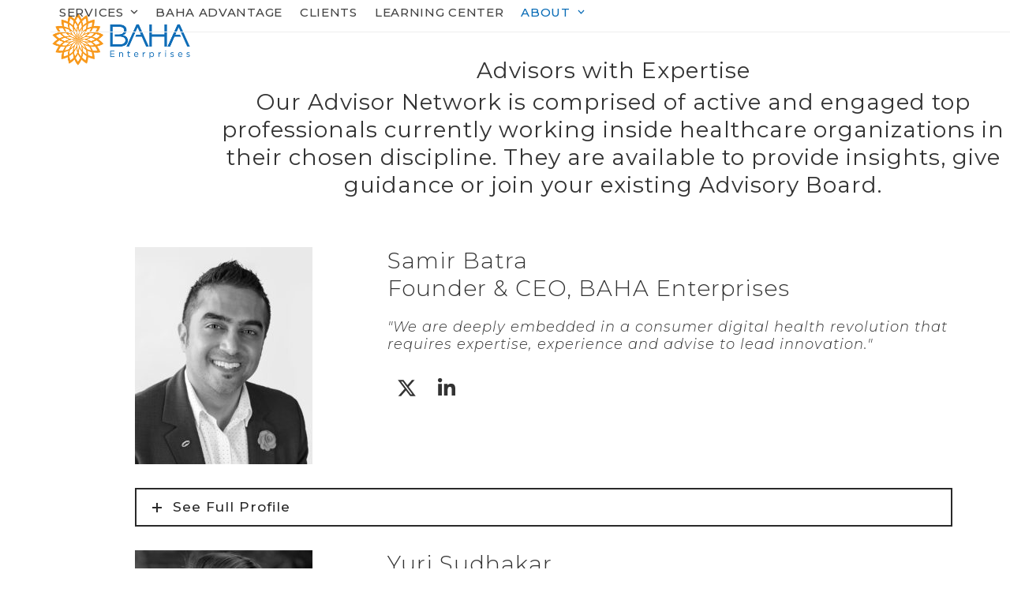

--- FILE ---
content_type: text/html; charset=UTF-8
request_url: https://www.bahaenterprises.com/advisors/
body_size: 24801
content:
<!DOCTYPE html>
<html lang="en-US" class="wpex-classic-style">
<head>
<meta charset="UTF-8">
<link rel="profile" href="http://gmpg.org/xfn/11">
<meta name='robots' content='index, follow, max-image-preview:large, max-snippet:-1, max-video-preview:-1' />
	<style>img:is([sizes="auto" i], [sizes^="auto," i]) { contain-intrinsic-size: 3000px 1500px }</style>
	<meta name="viewport" content="width=device-width, initial-scale=1">

	<!-- This site is optimized with the Yoast SEO plugin v24.2 - https://yoast.com/wordpress/plugins/seo/ -->
	<title>Advisors - BAHA Enterprises</title>
	<link rel="canonical" href="https://www.bahaenterprises.com/advisors/" />
	<meta property="og:locale" content="en_US" />
	<meta property="og:type" content="article" />
	<meta property="og:title" content="Advisors - BAHA Enterprises" />
	<meta property="og:url" content="https://www.bahaenterprises.com/advisors/" />
	<meta property="og:site_name" content="BAHA Enterprises" />
	<meta property="article:modified_time" content="2021-05-24T04:10:07+00:00" />
	<meta name="twitter:card" content="summary_large_image" />
	<meta name="twitter:site" content="@bahaenterprises" />
	<meta name="twitter:label1" content="Est. reading time" />
	<meta name="twitter:data1" content="33 minutes" />
	<script type="application/ld+json" class="yoast-schema-graph">{"@context":"https://schema.org","@graph":[{"@type":"WebPage","@id":"https://www.bahaenterprises.com/advisors/","url":"https://www.bahaenterprises.com/advisors/","name":"Advisors - BAHA Enterprises","isPartOf":{"@id":"https://www.bahaenterprises.com/#website"},"datePublished":"2019-01-30T17:11:32+00:00","dateModified":"2021-05-24T04:10:07+00:00","breadcrumb":{"@id":"https://www.bahaenterprises.com/advisors/#breadcrumb"},"inLanguage":"en-US","potentialAction":[{"@type":"ReadAction","target":["https://www.bahaenterprises.com/advisors/"]}]},{"@type":"BreadcrumbList","@id":"https://www.bahaenterprises.com/advisors/#breadcrumb","itemListElement":[{"@type":"ListItem","position":1,"name":"Home","item":"https://www.bahaenterprises.com/"},{"@type":"ListItem","position":2,"name":"Advisors"}]},{"@type":"WebSite","@id":"https://www.bahaenterprises.com/#website","url":"https://www.bahaenterprises.com/","name":"BAHA Enterprises","description":"Business Growth Platform for Healthtech Companies","publisher":{"@id":"https://www.bahaenterprises.com/#organization"},"potentialAction":[{"@type":"SearchAction","target":{"@type":"EntryPoint","urlTemplate":"https://www.bahaenterprises.com/?s={search_term_string}"},"query-input":{"@type":"PropertyValueSpecification","valueRequired":true,"valueName":"search_term_string"}}],"inLanguage":"en-US"},{"@type":"Organization","@id":"https://www.bahaenterprises.com/#organization","name":"BAHA Enterprises","url":"https://www.bahaenterprises.com/","logo":{"@type":"ImageObject","inLanguage":"en-US","@id":"https://www.bahaenterprises.com/#/schema/logo/image/","url":"https://www.bahaenterprises.com/wp-content/uploads/2017/08/BAHA_Logo_Full-Icon-Orange.png","contentUrl":"https://www.bahaenterprises.com/wp-content/uploads/2017/08/BAHA_Logo_Full-Icon-Orange.png","width":714,"height":278,"caption":"BAHA Enterprises"},"image":{"@id":"https://www.bahaenterprises.com/#/schema/logo/image/"},"sameAs":["https://x.com/bahaenterprises","https://www.linkedin.com/company/18255699/"]}]}</script>
	<!-- / Yoast SEO plugin. -->


<link rel='dns-prefetch' href='//fonts.googleapis.com' />
<link rel="alternate" type="application/rss+xml" title="BAHA Enterprises &raquo; Feed" href="https://www.bahaenterprises.com/feed/" />
<link rel="alternate" type="application/rss+xml" title="BAHA Enterprises &raquo; Comments Feed" href="https://www.bahaenterprises.com/comments/feed/" />
<link rel="alternate" type="text/calendar" title="BAHA Enterprises &raquo; iCal Feed" href="https://www.bahaenterprises.com/events/?ical=1" />
<link rel="alternate" type="application/rss+xml" title="BAHA Enterprises &raquo; Advisors Comments Feed" href="https://www.bahaenterprises.com/advisors/feed/" />
<link rel='stylesheet' id='js_composer_front-css' href='https://www.bahaenterprises.com/wp-content/plugins/js_composer/assets/css/js_composer.min.css?ver=6.4.1' media='all' />
<link rel='stylesheet' id='wp-block-library-css' href='https://www.bahaenterprises.com/wp-includes/css/dist/block-library/style.min.css?ver=6.8.3' media='all' />
<link rel='stylesheet' id='activecampaign-form-block-css' href='https://www.bahaenterprises.com/wp-content/plugins/activecampaign-subscription-forms/activecampaign-form-block/build/style-index.css?ver=1729529937' media='all' />
<style id='global-styles-inline-css'>
:root{--wp--preset--aspect-ratio--square: 1;--wp--preset--aspect-ratio--4-3: 4/3;--wp--preset--aspect-ratio--3-4: 3/4;--wp--preset--aspect-ratio--3-2: 3/2;--wp--preset--aspect-ratio--2-3: 2/3;--wp--preset--aspect-ratio--16-9: 16/9;--wp--preset--aspect-ratio--9-16: 9/16;--wp--preset--color--black: #000000;--wp--preset--color--cyan-bluish-gray: #abb8c3;--wp--preset--color--white: #ffffff;--wp--preset--color--pale-pink: #f78da7;--wp--preset--color--vivid-red: #cf2e2e;--wp--preset--color--luminous-vivid-orange: #ff6900;--wp--preset--color--luminous-vivid-amber: #fcb900;--wp--preset--color--light-green-cyan: #7bdcb5;--wp--preset--color--vivid-green-cyan: #00d084;--wp--preset--color--pale-cyan-blue: #8ed1fc;--wp--preset--color--vivid-cyan-blue: #0693e3;--wp--preset--color--vivid-purple: #9b51e0;--wp--preset--color--accent: var(--wpex-accent);--wp--preset--color--on-accent: var(--wpex-on-accent);--wp--preset--color--accent-alt: var(--wpex-accent-alt);--wp--preset--color--on-accent-alt: var(--wpex-on-accent-alt);--wp--preset--gradient--vivid-cyan-blue-to-vivid-purple: linear-gradient(135deg,rgba(6,147,227,1) 0%,rgb(155,81,224) 100%);--wp--preset--gradient--light-green-cyan-to-vivid-green-cyan: linear-gradient(135deg,rgb(122,220,180) 0%,rgb(0,208,130) 100%);--wp--preset--gradient--luminous-vivid-amber-to-luminous-vivid-orange: linear-gradient(135deg,rgba(252,185,0,1) 0%,rgba(255,105,0,1) 100%);--wp--preset--gradient--luminous-vivid-orange-to-vivid-red: linear-gradient(135deg,rgba(255,105,0,1) 0%,rgb(207,46,46) 100%);--wp--preset--gradient--very-light-gray-to-cyan-bluish-gray: linear-gradient(135deg,rgb(238,238,238) 0%,rgb(169,184,195) 100%);--wp--preset--gradient--cool-to-warm-spectrum: linear-gradient(135deg,rgb(74,234,220) 0%,rgb(151,120,209) 20%,rgb(207,42,186) 40%,rgb(238,44,130) 60%,rgb(251,105,98) 80%,rgb(254,248,76) 100%);--wp--preset--gradient--blush-light-purple: linear-gradient(135deg,rgb(255,206,236) 0%,rgb(152,150,240) 100%);--wp--preset--gradient--blush-bordeaux: linear-gradient(135deg,rgb(254,205,165) 0%,rgb(254,45,45) 50%,rgb(107,0,62) 100%);--wp--preset--gradient--luminous-dusk: linear-gradient(135deg,rgb(255,203,112) 0%,rgb(199,81,192) 50%,rgb(65,88,208) 100%);--wp--preset--gradient--pale-ocean: linear-gradient(135deg,rgb(255,245,203) 0%,rgb(182,227,212) 50%,rgb(51,167,181) 100%);--wp--preset--gradient--electric-grass: linear-gradient(135deg,rgb(202,248,128) 0%,rgb(113,206,126) 100%);--wp--preset--gradient--midnight: linear-gradient(135deg,rgb(2,3,129) 0%,rgb(40,116,252) 100%);--wp--preset--font-size--small: 13px;--wp--preset--font-size--medium: 20px;--wp--preset--font-size--large: 36px;--wp--preset--font-size--x-large: 42px;--wp--preset--font-family--system-sans-serif: -apple-system, BlinkMacSystemFont, 'Segoe UI', Roboto, Oxygen-Sans, Ubuntu, Cantarell, 'Helvetica Neue', sans-serif;--wp--preset--font-family--system-serif: Iowan Old Style, Apple Garamond, Baskerville, Times New Roman, Droid Serif, Times, Source Serif Pro, serif, Apple Color Emoji, Segoe UI Emoji, Segoe UI Symbol;--wp--preset--spacing--20: 0.44rem;--wp--preset--spacing--30: 0.67rem;--wp--preset--spacing--40: 1rem;--wp--preset--spacing--50: 1.5rem;--wp--preset--spacing--60: 2.25rem;--wp--preset--spacing--70: 3.38rem;--wp--preset--spacing--80: 5.06rem;--wp--preset--shadow--natural: 6px 6px 9px rgba(0, 0, 0, 0.2);--wp--preset--shadow--deep: 12px 12px 50px rgba(0, 0, 0, 0.4);--wp--preset--shadow--sharp: 6px 6px 0px rgba(0, 0, 0, 0.2);--wp--preset--shadow--outlined: 6px 6px 0px -3px rgba(255, 255, 255, 1), 6px 6px rgba(0, 0, 0, 1);--wp--preset--shadow--crisp: 6px 6px 0px rgba(0, 0, 0, 1);}:root { --wp--style--global--content-size: 840px;--wp--style--global--wide-size: 1200px; }:where(body) { margin: 0; }.wp-site-blocks > .alignleft { float: left; margin-right: 2em; }.wp-site-blocks > .alignright { float: right; margin-left: 2em; }.wp-site-blocks > .aligncenter { justify-content: center; margin-left: auto; margin-right: auto; }:where(.wp-site-blocks) > * { margin-block-start: 24px; margin-block-end: 0; }:where(.wp-site-blocks) > :first-child { margin-block-start: 0; }:where(.wp-site-blocks) > :last-child { margin-block-end: 0; }:root { --wp--style--block-gap: 24px; }:root :where(.is-layout-flow) > :first-child{margin-block-start: 0;}:root :where(.is-layout-flow) > :last-child{margin-block-end: 0;}:root :where(.is-layout-flow) > *{margin-block-start: 24px;margin-block-end: 0;}:root :where(.is-layout-constrained) > :first-child{margin-block-start: 0;}:root :where(.is-layout-constrained) > :last-child{margin-block-end: 0;}:root :where(.is-layout-constrained) > *{margin-block-start: 24px;margin-block-end: 0;}:root :where(.is-layout-flex){gap: 24px;}:root :where(.is-layout-grid){gap: 24px;}.is-layout-flow > .alignleft{float: left;margin-inline-start: 0;margin-inline-end: 2em;}.is-layout-flow > .alignright{float: right;margin-inline-start: 2em;margin-inline-end: 0;}.is-layout-flow > .aligncenter{margin-left: auto !important;margin-right: auto !important;}.is-layout-constrained > .alignleft{float: left;margin-inline-start: 0;margin-inline-end: 2em;}.is-layout-constrained > .alignright{float: right;margin-inline-start: 2em;margin-inline-end: 0;}.is-layout-constrained > .aligncenter{margin-left: auto !important;margin-right: auto !important;}.is-layout-constrained > :where(:not(.alignleft):not(.alignright):not(.alignfull)){max-width: var(--wp--style--global--content-size);margin-left: auto !important;margin-right: auto !important;}.is-layout-constrained > .alignwide{max-width: var(--wp--style--global--wide-size);}body .is-layout-flex{display: flex;}.is-layout-flex{flex-wrap: wrap;align-items: center;}.is-layout-flex > :is(*, div){margin: 0;}body .is-layout-grid{display: grid;}.is-layout-grid > :is(*, div){margin: 0;}body{padding-top: 0px;padding-right: 0px;padding-bottom: 0px;padding-left: 0px;}a:where(:not(.wp-element-button)){text-decoration: underline;}:root :where(.wp-element-button, .wp-block-button__link){background-color: #32373c;border-width: 0;color: #fff;font-family: inherit;font-size: inherit;line-height: inherit;padding: calc(0.667em + 2px) calc(1.333em + 2px);text-decoration: none;}.has-black-color{color: var(--wp--preset--color--black) !important;}.has-cyan-bluish-gray-color{color: var(--wp--preset--color--cyan-bluish-gray) !important;}.has-white-color{color: var(--wp--preset--color--white) !important;}.has-pale-pink-color{color: var(--wp--preset--color--pale-pink) !important;}.has-vivid-red-color{color: var(--wp--preset--color--vivid-red) !important;}.has-luminous-vivid-orange-color{color: var(--wp--preset--color--luminous-vivid-orange) !important;}.has-luminous-vivid-amber-color{color: var(--wp--preset--color--luminous-vivid-amber) !important;}.has-light-green-cyan-color{color: var(--wp--preset--color--light-green-cyan) !important;}.has-vivid-green-cyan-color{color: var(--wp--preset--color--vivid-green-cyan) !important;}.has-pale-cyan-blue-color{color: var(--wp--preset--color--pale-cyan-blue) !important;}.has-vivid-cyan-blue-color{color: var(--wp--preset--color--vivid-cyan-blue) !important;}.has-vivid-purple-color{color: var(--wp--preset--color--vivid-purple) !important;}.has-accent-color{color: var(--wp--preset--color--accent) !important;}.has-on-accent-color{color: var(--wp--preset--color--on-accent) !important;}.has-accent-alt-color{color: var(--wp--preset--color--accent-alt) !important;}.has-on-accent-alt-color{color: var(--wp--preset--color--on-accent-alt) !important;}.has-black-background-color{background-color: var(--wp--preset--color--black) !important;}.has-cyan-bluish-gray-background-color{background-color: var(--wp--preset--color--cyan-bluish-gray) !important;}.has-white-background-color{background-color: var(--wp--preset--color--white) !important;}.has-pale-pink-background-color{background-color: var(--wp--preset--color--pale-pink) !important;}.has-vivid-red-background-color{background-color: var(--wp--preset--color--vivid-red) !important;}.has-luminous-vivid-orange-background-color{background-color: var(--wp--preset--color--luminous-vivid-orange) !important;}.has-luminous-vivid-amber-background-color{background-color: var(--wp--preset--color--luminous-vivid-amber) !important;}.has-light-green-cyan-background-color{background-color: var(--wp--preset--color--light-green-cyan) !important;}.has-vivid-green-cyan-background-color{background-color: var(--wp--preset--color--vivid-green-cyan) !important;}.has-pale-cyan-blue-background-color{background-color: var(--wp--preset--color--pale-cyan-blue) !important;}.has-vivid-cyan-blue-background-color{background-color: var(--wp--preset--color--vivid-cyan-blue) !important;}.has-vivid-purple-background-color{background-color: var(--wp--preset--color--vivid-purple) !important;}.has-accent-background-color{background-color: var(--wp--preset--color--accent) !important;}.has-on-accent-background-color{background-color: var(--wp--preset--color--on-accent) !important;}.has-accent-alt-background-color{background-color: var(--wp--preset--color--accent-alt) !important;}.has-on-accent-alt-background-color{background-color: var(--wp--preset--color--on-accent-alt) !important;}.has-black-border-color{border-color: var(--wp--preset--color--black) !important;}.has-cyan-bluish-gray-border-color{border-color: var(--wp--preset--color--cyan-bluish-gray) !important;}.has-white-border-color{border-color: var(--wp--preset--color--white) !important;}.has-pale-pink-border-color{border-color: var(--wp--preset--color--pale-pink) !important;}.has-vivid-red-border-color{border-color: var(--wp--preset--color--vivid-red) !important;}.has-luminous-vivid-orange-border-color{border-color: var(--wp--preset--color--luminous-vivid-orange) !important;}.has-luminous-vivid-amber-border-color{border-color: var(--wp--preset--color--luminous-vivid-amber) !important;}.has-light-green-cyan-border-color{border-color: var(--wp--preset--color--light-green-cyan) !important;}.has-vivid-green-cyan-border-color{border-color: var(--wp--preset--color--vivid-green-cyan) !important;}.has-pale-cyan-blue-border-color{border-color: var(--wp--preset--color--pale-cyan-blue) !important;}.has-vivid-cyan-blue-border-color{border-color: var(--wp--preset--color--vivid-cyan-blue) !important;}.has-vivid-purple-border-color{border-color: var(--wp--preset--color--vivid-purple) !important;}.has-accent-border-color{border-color: var(--wp--preset--color--accent) !important;}.has-on-accent-border-color{border-color: var(--wp--preset--color--on-accent) !important;}.has-accent-alt-border-color{border-color: var(--wp--preset--color--accent-alt) !important;}.has-on-accent-alt-border-color{border-color: var(--wp--preset--color--on-accent-alt) !important;}.has-vivid-cyan-blue-to-vivid-purple-gradient-background{background: var(--wp--preset--gradient--vivid-cyan-blue-to-vivid-purple) !important;}.has-light-green-cyan-to-vivid-green-cyan-gradient-background{background: var(--wp--preset--gradient--light-green-cyan-to-vivid-green-cyan) !important;}.has-luminous-vivid-amber-to-luminous-vivid-orange-gradient-background{background: var(--wp--preset--gradient--luminous-vivid-amber-to-luminous-vivid-orange) !important;}.has-luminous-vivid-orange-to-vivid-red-gradient-background{background: var(--wp--preset--gradient--luminous-vivid-orange-to-vivid-red) !important;}.has-very-light-gray-to-cyan-bluish-gray-gradient-background{background: var(--wp--preset--gradient--very-light-gray-to-cyan-bluish-gray) !important;}.has-cool-to-warm-spectrum-gradient-background{background: var(--wp--preset--gradient--cool-to-warm-spectrum) !important;}.has-blush-light-purple-gradient-background{background: var(--wp--preset--gradient--blush-light-purple) !important;}.has-blush-bordeaux-gradient-background{background: var(--wp--preset--gradient--blush-bordeaux) !important;}.has-luminous-dusk-gradient-background{background: var(--wp--preset--gradient--luminous-dusk) !important;}.has-pale-ocean-gradient-background{background: var(--wp--preset--gradient--pale-ocean) !important;}.has-electric-grass-gradient-background{background: var(--wp--preset--gradient--electric-grass) !important;}.has-midnight-gradient-background{background: var(--wp--preset--gradient--midnight) !important;}.has-small-font-size{font-size: var(--wp--preset--font-size--small) !important;}.has-medium-font-size{font-size: var(--wp--preset--font-size--medium) !important;}.has-large-font-size{font-size: var(--wp--preset--font-size--large) !important;}.has-x-large-font-size{font-size: var(--wp--preset--font-size--x-large) !important;}.has-system-sans-serif-font-family{font-family: var(--wp--preset--font-family--system-sans-serif) !important;}.has-system-serif-font-family{font-family: var(--wp--preset--font-family--system-serif) !important;}
:root :where(.wp-block-post-template){margin: 0 auto;}
:root :where(.wp-block-pullquote){font-size: 1.5em;line-height: 1.6;}
:root :where(.wp-block-table > table){margin: 0;}
</style>
<link rel='stylesheet' id='contact-form-7-css' href='https://www.bahaenterprises.com/wp-content/plugins/contact-form-7/includes/css/styles.css?ver=6.0.3' media='all' />
<style id='contact-form-7-inline-css'>
.wpcf7 .wpcf7-recaptcha iframe {margin-bottom: 0;}.wpcf7 .wpcf7-recaptcha[data-align="center"] > div {margin: 0 auto;}.wpcf7 .wpcf7-recaptcha[data-align="right"] > div {margin: 0 0 0 auto;}
</style>
<link rel='stylesheet' id='SFSImainCss-css' href='https://www.bahaenterprises.com/wp-content/plugins/ultimate-social-media-icons/css/sfsi-style.css?ver=2.9.4' media='all' />
<link rel='stylesheet' id='parent-style-css' href='https://www.bahaenterprises.com/wp-content/themes/Total/style.css?ver=6.0.3' media='all' />
<link rel='stylesheet' id='wpex-the-events-calendar-css' href='https://www.bahaenterprises.com/wp-content/themes/Total/assets/css/frontend/tribe-events.min.css?ver=6.8.3' media='all' />
<link rel='stylesheet' id='tablepress-default-css' href='https://www.bahaenterprises.com/wp-content/plugins/tablepress/css/build/default.css?ver=3.0.2' media='all' />
<link rel='stylesheet' id='wpex-tablepress-css' href='https://www.bahaenterprises.com/wp-content/themes/Total/assets/css/frontend/tablepress.min.css?ver=6.0.3' media='all' />
<link rel='stylesheet' id='wpex-google-font-montserrat-css' href='//fonts.googleapis.com/css2?family=Montserrat:ital,wght@0,100;0,200;0,300;0,400;0,500;0,600;0,700;0,800;0,900;1,100;1,200;1,300;1,400;1,500;1,600;1,700;1,800;1,900&#038;display=swap&#038;subset=latin' media='all' />
<link rel='stylesheet' id='wpex-google-font-raleway-css' href='//fonts.googleapis.com/css2?family=Raleway:ital,wght@0,100;0,200;0,300;0,400;0,500;0,600;0,700;0,800;0,900;1,100;1,200;1,300;1,400;1,500;1,600;1,700;1,800;1,900&#038;display=swap&#038;subset=latin' media='all' />
<link rel='stylesheet' id='wpex-style-css' href='https://www.bahaenterprises.com/wp-content/themes/total-child-theme/style.css?ver=6.0.3' media='all' />
<link rel='stylesheet' id='wpex-mobile-menu-breakpoint-max-css' href='https://www.bahaenterprises.com/wp-content/themes/Total/assets/css/frontend/breakpoints/max.min.css?ver=6.0.3' media='only screen and (max-width:959px)' />
<link rel='stylesheet' id='wpex-mobile-menu-breakpoint-min-css' href='https://www.bahaenterprises.com/wp-content/themes/Total/assets/css/frontend/breakpoints/min.min.css?ver=6.0.3' media='only screen and (min-width:960px)' />
<link rel='stylesheet' id='wpex-wpbakery-css' href='https://www.bahaenterprises.com/wp-content/themes/Total/assets/css/frontend/wpbakery.min.css?ver=6.0.3' media='all' />
<link rel='stylesheet' id='vcex-shortcodes-css' href='https://www.bahaenterprises.com/wp-content/themes/Total/assets/css/frontend/vcex-shortcodes.min.css?ver=6.0.3' media='all' />
<link rel='stylesheet' id='vc_tta_style-css' href='https://www.bahaenterprises.com/wp-content/plugins/js_composer/assets/css/js_composer_tta.min.css?ver=6.4.1' media='all' />
<!--n2css--><!--n2js--><script src="https://www.bahaenterprises.com/wp-includes/js/jquery/jquery.min.js?ver=3.7.1" id="jquery-core-js"></script>
<script src="https://www.bahaenterprises.com/wp-includes/js/jquery/jquery-migrate.min.js?ver=3.4.1" id="jquery-migrate-js"></script>
<script id="wpex-core-js-extra">
var wpex_theme_params = {"selectArrowIcon":"<span class=\"wpex-select-arrow__icon wpex-icon--sm wpex-flex wpex-icon\" aria-hidden=\"true\"><svg viewBox=\"0 0 24 24\" xmlns=\"http:\/\/www.w3.org\/2000\/svg\"><rect fill=\"none\" height=\"24\" width=\"24\"\/><g transform=\"matrix(0, -1, 1, 0, -0.115, 23.885)\"><polygon points=\"17.77,3.77 16,2 6,12 16,22 17.77,20.23 9.54,12\"\/><\/g><\/svg><\/span>","customSelects":".widget_categories form,.widget_archive select,.vcex-form-shortcode select","scrollToHash":"1","localScrollFindLinks":"1","localScrollHighlight":"1","localScrollUpdateHash":"1","scrollToHashTimeout":"500","localScrollTargets":"li.local-scroll a, a.local-scroll, .local-scroll-link, .local-scroll-link > a,.sidr-class-local-scroll-link,li.sidr-class-local-scroll > span > a,li.sidr-class-local-scroll > a","localScrollSpeed":"1000","scrollToBehavior":"smooth"};
</script>
<script src="https://www.bahaenterprises.com/wp-content/themes/Total/assets/js/frontend/core.min.js?ver=6.0.3" id="wpex-core-js" defer data-wp-strategy="defer"></script>
<script id="wpex-inline-js-after">
!function(){const e=document.querySelector("html"),t=()=>{const t=window.innerWidth-document.documentElement.clientWidth;t&&e.style.setProperty("--wpex-scrollbar-width",`${t}px`)};t(),window.addEventListener("resize",(()=>{t()}))}();
</script>
<script id="wpex-mobile-menu-sidr-js-extra">
var wpex_mobile_menu_sidr_params = {"breakpoint":"959","i18n":{"openSubmenu":"Open submenu of %s","closeSubmenu":"Close submenu of %s"},"openSubmenuIcon":"<span class=\"wpex-open-submenu__icon wpex-transition-transform wpex-duration-300 wpex-icon\" aria-hidden=\"true\"><svg xmlns=\"http:\/\/www.w3.org\/2000\/svg\" viewBox=\"0 0 448 512\"><path d=\"M201.4 342.6c12.5 12.5 32.8 12.5 45.3 0l160-160c12.5-12.5 12.5-32.8 0-45.3s-32.8-12.5-45.3 0L224 274.7 86.6 137.4c-12.5-12.5-32.8-12.5-45.3 0s-12.5 32.8 0 45.3l160 160z\"\/><\/svg><\/span>","source":"#mobile-menu-alternative","side":"right","dark_surface":"1","displace":"1","aria_label":"Mobile menu","aria_label_close":"Close mobile menu","class":["wpex-mobile-menu"],"speed":"300"};
</script>
<script src="https://www.bahaenterprises.com/wp-content/themes/Total/assets/js/frontend/mobile-menu/sidr.min.js?ver=6.0.3" id="wpex-mobile-menu-sidr-js" defer data-wp-strategy="defer"></script>
<script src="https://www.bahaenterprises.com/wp-content/themes/Total/assets/js/frontend/wp/comment-reply.min.js?ver=2.7.0" id="wpex-comment-reply-js" defer data-wp-strategy="defer"></script>
<link rel="https://api.w.org/" href="https://www.bahaenterprises.com/wp-json/" /><link rel="alternate" title="JSON" type="application/json" href="https://www.bahaenterprises.com/wp-json/wp/v2/pages/1135" /><link rel="EditURI" type="application/rsd+xml" title="RSD" href="https://www.bahaenterprises.com/xmlrpc.php?rsd" />
<link rel='shortlink' href='https://www.bahaenterprises.com/?p=1135' />
<link rel="alternate" title="oEmbed (JSON)" type="application/json+oembed" href="https://www.bahaenterprises.com/wp-json/oembed/1.0/embed?url=https%3A%2F%2Fwww.bahaenterprises.com%2Fadvisors%2F" />
<link rel="alternate" title="oEmbed (XML)" type="text/xml+oembed" href="https://www.bahaenterprises.com/wp-json/oembed/1.0/embed?url=https%3A%2F%2Fwww.bahaenterprises.com%2Fadvisors%2F&#038;format=xml" />
<!-- Gist: Set your project ID to begin tracking --><script type="text/javascript">//<![CDATA[
  function external_links_in_new_windows_loop() {
    if (!document.links) {
      document.links = document.getElementsByTagName('a');
    }
    var change_link = false;
    var force = '';
    var ignore = '';

    for (var t=0; t<document.links.length; t++) {
      var all_links = document.links[t];
      change_link = false;
      
      if(document.links[t].hasAttribute('onClick') == false) {
        // forced if the address starts with http (or also https), but does not link to the current domain
        if(all_links.href.search(/^http/) != -1 && all_links.href.search('www.bahaenterprises.com') == -1 && all_links.href.search(/^#/) == -1) {
          // console.log('Changed ' + all_links.href);
          change_link = true;
        }
          
        if(force != '' && all_links.href.search(force) != -1) {
          // forced
          // console.log('force ' + all_links.href);
          change_link = true;
        }
        
        if(ignore != '' && all_links.href.search(ignore) != -1) {
          // console.log('ignore ' + all_links.href);
          // ignored
          change_link = false;
        }

        if(change_link == true) {
          // console.log('Changed ' + all_links.href);
          document.links[t].setAttribute('onClick', 'javascript:window.open(\'' + all_links.href.replace(/'/g, '') + '\', \'_blank\', \'noopener\'); return false;');
          document.links[t].removeAttribute('target');
        }
      }
    }
  }
  
  // Load
  function external_links_in_new_windows_load(func)
  {  
    var oldonload = window.onload;
    if (typeof window.onload != 'function'){
      window.onload = func;
    } else {
      window.onload = function(){
        oldonload();
        func();
      }
    }
  }

  external_links_in_new_windows_load(external_links_in_new_windows_loop);
  //]]></script>

<meta name="follow.[base64]" content="rbxdZWyblvu96ELgbvHa"/><meta name="tec-api-version" content="v1"><meta name="tec-api-origin" content="https://www.bahaenterprises.com"><link rel="alternate" href="https://www.bahaenterprises.com/wp-json/tribe/events/v1/" /><link rel="icon" href="https://www.bahaenterprises.com/wp-content/uploads/BAHA-Icon-Orange-32x32.png" sizes="32x32"><link rel="shortcut icon" href="https://www.bahaenterprises.com/wp-content/uploads/BAHA-Icon-Orange-32x32.png"><link rel="apple-touch-icon" href="https://www.bahaenterprises.com/wp-content/uploads/BAHA-Icon-Orange-57x57.png" sizes="57x57" ><link rel="apple-touch-icon" href="https://www.bahaenterprises.com/wp-content/uploads/BAHA-Icon-Orange-76x76.png" sizes="76x76" ><link rel="apple-touch-icon" href="https://www.bahaenterprises.com/wp-content/uploads/BAHA-Icon-Orange-120x120.png" sizes="120x120"><link rel="apple-touch-icon" href="https://www.bahaenterprises.com/wp-content/uploads/BAHA-Icon-Orange-152x152.png" sizes="114x114"><style type="text/css" id="tve_global_variables">:root{--tcb-background-author-image:url(https://secure.gravatar.com/avatar/813a4069ee47a36759b8644f0fd320b4e8d464f7703ba31e34a60d381c478e4e?s=256&d=mm&r=g);--tcb-background-user-image:url();--tcb-background-featured-image-thumbnail:url(https://www.bahaenterprises.com/wp-content/plugins/thrive-leads/tcb/editor/css/images/featured_image.png);}</style><meta name="google-site-verification" content="WJLgVRSzb9IgzOZbVNHm0dZCyrXXq9LB7g0j1wg8OJo" /><!-- Global site tag (gtag.js) - Google Analytics -->
<script async src="https://www.googletagmanager.com/gtag/js?id=UA-100455625-1"></script>
<script>
  window.dataLayer = window.dataLayer || [];
  function gtag(){dataLayer.push(arguments);}
  gtag('js', new Date());

  gtag('config', 'UA-100455625-1');
</script>
<noscript><style>body:not(.content-full-screen) .wpex-vc-row-stretched[data-vc-full-width-init="false"]{visibility:visible;}</style></noscript><style type="text/css" id="thrive-default-styles"></style>		<style id="wp-custom-css">
			/*HIP Event Page Table Column Width */.tablepress-id-1 .column-1{width:150px;}.tablepress-id-1 .column-2{width:200px;}@media (max-width:800px) and (min-width:240px){.vc_custom_1550167169262{background:none !important;}}.signup-nav a{background-color:#ff9900 !important;color:#ffffff !important;border-radius:4px;padding-left:5px !important;padding-right:5px !important;font-weight:600;}.signup-nav a{background-color:#ff9900 !important;color:#ffffff !important;border-radius:4px;padding-left:5px !important;padding-right:5px !important;font-weight:600;}.wpcf7 input[type="text"],.wpcf7 input[type="email"],.wpcf7 input[type="select"],.wpcf7 textarea{background:#ffffff;border:1px solid #cccccc;}.styled-select select{background:#ffffff;border:1px solid #cccccc;padding-left:10px;font-size:20px;height:43px;border-radius:0;-webkit-appearance:none;}/* body2 is for heading for icon / callout boxes */.body2{font-family:Montserrat;line-height:1.5;font-weight:500;font-stretch:normal;font-size:22px;margin-top:5px;margin-right:0px;margin-bottom:5px;margin-left:0px;}@media (min-width:240px) and (max-width:1030px){.vc_row.wpb_row.vc_row-fluid.vc_custom_1550167169262.vc_row-o-full-height.vc_row-o-columns-top.vc_row-o-content-top.vc_row-flex.wpex-vc_row-has-fill.wpex-vc-row-stretched.wpex-vc-has-custom-column-spacing.wpex-vc-column-spacing-0px.tablet-fullwidth-columns.add-overlay-header-offset{background:none !important;}}		</style>
		<style type="text/css" data-type="vc_shortcodes-custom-css">.vc_custom_1503517146102{border-top-width: 1px !important;padding-top: 30px !important;padding-bottom: 20px !important;border-top-color: #eeeeee !important;border-top-style: solid !important;}.vc_custom_1560967065119{margin-bottom: 0px !important;border-bottom-width: 0px !important;padding-top: 40px !important;padding-bottom: 0px !important;}.vc_custom_1621829337484{margin-top: 20px !important;margin-bottom: 30px !important;border-top-width: 0px !important;border-bottom-width: 0px !important;padding-top: 0px !important;padding-bottom: 0px !important;}.vc_custom_1562010453952{margin-top: 0px !important;margin-bottom: 0px !important;border-top-width: 0px !important;border-bottom-width: 0px !important;padding-top: 0px !important;padding-bottom: 0px !important;}.vc_custom_1621829349111{margin-top: 20px !important;margin-bottom: 30px !important;border-top-width: 0px !important;border-bottom-width: 0px !important;padding-top: 0px !important;padding-bottom: 0px !important;}.vc_custom_1560968001571{margin-top: 0px !important;margin-bottom: 0px !important;border-top-width: 0px !important;border-bottom-width: 0px !important;padding-top: 0px !important;padding-bottom: 0px !important;}.vc_custom_1621829358961{margin-top: 20px !important;margin-bottom: 30px !important;border-top-width: 0px !important;border-bottom-width: 0px !important;padding-top: 0px !important;padding-bottom: 0px !important;}.vc_custom_1560967989343{margin-top: 0px !important;margin-bottom: 0px !important;border-top-width: 0px !important;border-bottom-width: 0px !important;padding-top: 0px !important;padding-bottom: 0px !important;}.vc_custom_1560967787169{margin-top: 20px !important;margin-bottom: 0px !important;border-top-width: 0px !important;border-bottom-width: 0px !important;padding-top: 0px !important;padding-bottom: 0px !important;}.vc_custom_1560968236512{margin-bottom: 0px !important;padding-top: 50px !important;padding-bottom: 30px !important;}.vc_custom_1560968083599{margin-bottom: 0px !important;border-bottom-width: 0px !important;padding-top: 10px !important;padding-bottom: 0px !important;}.vc_custom_1621829396280{margin-top: 20px !important;margin-bottom: 30px !important;border-top-width: 0px !important;border-bottom-width: 0px !important;padding-top: 0px !important;padding-bottom: 0px !important;}.vc_custom_1560968977246{margin-top: 0px !important;margin-bottom: 0px !important;border-top-width: 0px !important;border-bottom-width: 0px !important;padding-top: 0px !important;padding-bottom: 0px !important;}.vc_custom_1621829405470{margin-top: 20px !important;margin-bottom: 30px !important;border-top-width: 0px !important;border-bottom-width: 0px !important;padding-top: 0px !important;padding-bottom: 0px !important;}.vc_custom_1560968968221{margin-top: 0px !important;margin-bottom: 0px !important;border-top-width: 0px !important;border-bottom-width: 0px !important;padding-top: 0px !important;padding-bottom: 0px !important;}.vc_custom_1560968560193{margin-top: 20px !important;margin-bottom: 0px !important;border-top-width: 0px !important;border-bottom-width: 0px !important;padding-top: 0px !important;padding-bottom: 30px !important;}.vc_custom_1507838204198{padding-top: 5px !important;}.vc_custom_1560966944049{margin-right: 0px !important;margin-left: 0px !important;border-right-width: 0px !important;border-left-width: 0px !important;padding-right: 0px !important;padding-left: 0px !important;}.vc_custom_1560964790718{margin-bottom: 0px !important;border-bottom-width: 0px !important;padding-bottom: 0px !important;}.vc_custom_1560966693880{margin-bottom: 0px !important;border-bottom-width: 0px !important;padding-bottom: 0px !important;}.vc_custom_1560967889076{margin-bottom: 0px !important;border-bottom-width: 0px !important;padding-bottom: 0px !important;}.vc_custom_1560968517312{padding-bottom: 10px !important;}.vc_custom_1552331810458{margin-bottom: 0px !important;border-bottom-width: 0px !important;padding-top: 20px !important;padding-bottom: 0px !important;}.vc_custom_1560966523193{margin-top: 20px !important;}.vc_custom_1560966958969{margin-right: 0px !important;margin-left: 0px !important;border-right-width: 0px !important;border-left-width: 0px !important;padding-right: 0px !important;padding-left: 0px !important;}.vc_custom_1560966612113{margin-top: 0px !important;margin-bottom: 0px !important;border-top-width: 0px !important;border-bottom-width: 0px !important;padding-top: 0px !important;padding-bottom: 0px !important;}.vc_custom_1549435851217{margin-top: 0px !important;margin-bottom: 0px !important;border-top-width: 0px !important;border-bottom-width: 0px !important;padding-top: 0px !important;padding-bottom: 0px !important;}.vc_custom_1549435813395{margin-top: 0px !important;margin-bottom: 0px !important;border-top-width: 0px !important;border-bottom-width: 0px !important;padding-top: 0px !important;padding-bottom: 0px !important;}.vc_custom_1549435453039{margin-bottom: 0px !important;border-bottom-width: 0px !important;padding-bottom: 0px !important;}.vc_custom_1551068881611{margin-top: 0px !important;margin-bottom: 0px !important;border-top-width: 0px !important;border-bottom-width: 0px !important;padding-top: 10px !important;padding-bottom: 30px !important;}.vc_custom_1551068598982{margin-top: 0px !important;border-top-width: 0px !important;border-bottom-width: 0px !important;padding-top: 0px !important;padding-bottom: 0px !important;}.vc_custom_1551068598982{margin-top: 0px !important;border-top-width: 0px !important;border-bottom-width: 0px !important;padding-top: 0px !important;padding-bottom: 0px !important;}.vc_custom_1549435428716{margin-top: 0px !important;border-top-width: 0px !important;padding-top: 0px !important;}.vc_custom_1560965753271{margin-top: 0px !important;margin-bottom: 0px !important;border-top-width: 0px !important;border-bottom-width: 0px !important;padding-top: 0px !important;padding-bottom: 0px !important;}.vc_custom_1549435978965{margin-top: 0px !important;margin-bottom: 0px !important;border-top-width: 0px !important;border-bottom-width: 0px !important;padding-top: 0px !important;padding-bottom: 0px !important;}.vc_custom_1551071985267{padding-top: 20px !important;padding-bottom: 15px !important;}.vc_custom_1549435479285{margin-bottom: 0px !important;border-bottom-width: 0px !important;padding-bottom: 0px !important;}.vc_custom_1549435488814{margin-bottom: 0px !important;border-bottom-width: 0px !important;padding-bottom: 0px !important;}.vc_custom_1549435978965{margin-top: 0px !important;margin-bottom: 0px !important;border-top-width: 0px !important;border-bottom-width: 0px !important;padding-top: 0px !important;padding-bottom: 0px !important;}.vc_custom_1551066535973{padding-top: 20px !important;}.vc_custom_1551069890282{margin-top: 0px !important;margin-bottom: 0px !important;border-top-width: 0px !important;border-bottom-width: 0px !important;padding-top: 0px !important;padding-bottom: 0px !important;}.vc_custom_1551069741628{margin-top: 0px !important;margin-bottom: 0px !important;border-top-width: 0px !important;border-bottom-width: 0px !important;padding-top: 0px !important;padding-bottom: 0px !important;}.vc_custom_1560966209411{margin-bottom: 0px !important;border-bottom-width: 0px !important;padding-bottom: 0px !important;}.vc_custom_1549434986607{margin-right: 0px !important;margin-left: 0px !important;border-right-width: 0px !important;border-left-width: 0px !important;padding-right: 0px !important;padding-left: 0px !important;}.vc_custom_1560964837098{margin-bottom: 0px !important;border-bottom-width: 0px !important;padding-bottom: 0px !important;}.vc_custom_1549434665210{margin-bottom: 0px !important;border-bottom-width: 0px !important;padding-bottom: 0px !important;}.vc_custom_1560967366200{margin-bottom: 0px !important;border-bottom-width: 0px !important;padding-bottom: 0px !important;}.vc_custom_1561993681433{padding-bottom: 10px !important;}.vc_custom_1562009472069{margin-bottom: 0px !important;border-bottom-width: 0px !important;padding-top: 20px !important;padding-bottom: 0px !important;}.vc_custom_1562009408499{margin-top: 20px !important;}.vc_custom_1560966958969{margin-right: 0px !important;margin-left: 0px !important;border-right-width: 0px !important;border-left-width: 0px !important;padding-right: 0px !important;padding-left: 0px !important;}.vc_custom_1560966612113{margin-top: 0px !important;margin-bottom: 0px !important;border-top-width: 0px !important;border-bottom-width: 0px !important;padding-top: 0px !important;padding-bottom: 0px !important;}.vc_custom_1549435851217{margin-top: 0px !important;margin-bottom: 0px !important;border-top-width: 0px !important;border-bottom-width: 0px !important;padding-top: 0px !important;padding-bottom: 0px !important;}.vc_custom_1549435813395{margin-top: 0px !important;margin-bottom: 0px !important;border-top-width: 0px !important;border-bottom-width: 0px !important;padding-top: 0px !important;padding-bottom: 0px !important;}.vc_custom_1549435453039{margin-bottom: 0px !important;border-bottom-width: 0px !important;padding-bottom: 0px !important;}.vc_custom_1551068881611{margin-top: 0px !important;margin-bottom: 0px !important;border-top-width: 0px !important;border-bottom-width: 0px !important;padding-top: 10px !important;padding-bottom: 30px !important;}.vc_custom_1551068598982{margin-top: 0px !important;border-top-width: 0px !important;border-bottom-width: 0px !important;padding-top: 0px !important;padding-bottom: 0px !important;}.vc_custom_1551068598982{margin-top: 0px !important;border-top-width: 0px !important;border-bottom-width: 0px !important;padding-top: 0px !important;padding-bottom: 0px !important;}.vc_custom_1564025774837{margin-top: 0px !important;border-top-width: 0px !important;border-bottom-width: 0px !important;padding-top: 20px !important;padding-bottom: 0px !important;}.vc_custom_1549435978965{margin-top: 0px !important;margin-bottom: 0px !important;border-top-width: 0px !important;border-bottom-width: 0px !important;padding-top: 0px !important;padding-bottom: 0px !important;}.vc_custom_1551071985267{padding-top: 20px !important;padding-bottom: 15px !important;}.vc_custom_1549435479285{margin-bottom: 0px !important;border-bottom-width: 0px !important;padding-bottom: 0px !important;}.vc_custom_1549435488814{margin-bottom: 0px !important;border-bottom-width: 0px !important;padding-bottom: 0px !important;}.vc_custom_1549435978965{margin-top: 0px !important;margin-bottom: 0px !important;border-top-width: 0px !important;border-bottom-width: 0px !important;padding-top: 0px !important;padding-bottom: 0px !important;}.vc_custom_1551066535973{padding-top: 20px !important;}.vc_custom_1562010170956{margin-top: 0px !important;margin-bottom: 0px !important;border-top-width: 0px !important;border-bottom-width: 0px !important;padding-top: 0px !important;padding-bottom: 0px !important;}.vc_custom_1562192133315{margin-top: 0px !important;margin-bottom: 0px !important;border-top-width: 0px !important;border-bottom-width: 0px !important;padding-top: 0px !important;padding-bottom: 0px !important;}.vc_custom_1564025813796{border-top-width: 1px !important;border-right-width: 1px !important;border-bottom-width: 1px !important;border-left-width: 1px !important;border-left-color: #bcbcbc !important;border-left-style: solid !important;border-right-color: #bcbcbc !important;border-right-style: solid !important;border-top-color: #bcbcbc !important;border-top-style: solid !important;border-bottom-color: #bcbcbc !important;border-bottom-style: solid !important;}.vc_custom_1564025639795{padding-top: 15px !important;padding-bottom: 15px !important;}.vc_custom_1564025738157{padding-bottom: 15px !important;}.vc_custom_1549434986607{margin-right: 0px !important;margin-left: 0px !important;border-right-width: 0px !important;border-left-width: 0px !important;padding-right: 0px !important;padding-left: 0px !important;}.vc_custom_1560964837098{margin-bottom: 0px !important;border-bottom-width: 0px !important;padding-bottom: 0px !important;}.vc_custom_1549434665210{margin-bottom: 0px !important;border-bottom-width: 0px !important;padding-bottom: 0px !important;}.vc_custom_1560967366200{margin-bottom: 0px !important;border-bottom-width: 0px !important;padding-bottom: 0px !important;}.vc_custom_1560968499452{padding-bottom: 10px !important;}.vc_custom_1560741696210{margin-bottom: 0px !important;border-bottom-width: 0px !important;padding-top: 20px !important;padding-bottom: 0px !important;}.vc_custom_1560967616509{margin-top: 20px !important;}.vc_custom_1507839281034{margin-right: 0px !important;margin-left: 0px !important;border-right-width: 0px !important;border-left-width: 0px !important;padding-right: 0px !important;padding-left: 0px !important;}.vc_custom_1549435869914{margin-bottom: 0px !important;border-bottom-width: 0px !important;padding-bottom: 0px !important;}.vc_custom_1549435851217{margin-top: 0px !important;margin-bottom: 0px !important;border-top-width: 0px !important;border-bottom-width: 0px !important;padding-top: 0px !important;padding-bottom: 0px !important;}.vc_custom_1549435813395{margin-top: 0px !important;margin-bottom: 0px !important;border-top-width: 0px !important;border-bottom-width: 0px !important;padding-top: 0px !important;padding-bottom: 0px !important;}.vc_custom_1549435453039{margin-bottom: 0px !important;border-bottom-width: 0px !important;padding-bottom: 0px !important;}.vc_custom_1551068881611{margin-top: 0px !important;margin-bottom: 0px !important;border-top-width: 0px !important;border-bottom-width: 0px !important;padding-top: 10px !important;padding-bottom: 30px !important;}.vc_custom_1551068598982{margin-top: 0px !important;border-top-width: 0px !important;border-bottom-width: 0px !important;padding-top: 0px !important;padding-bottom: 0px !important;}.vc_custom_1549435978965{margin-top: 0px !important;margin-bottom: 0px !important;border-top-width: 0px !important;border-bottom-width: 0px !important;padding-top: 0px !important;padding-bottom: 0px !important;}.vc_custom_1551072014011{padding-top: 20px !important;padding-bottom: 15px !important;}.vc_custom_1549435479285{margin-bottom: 0px !important;border-bottom-width: 0px !important;padding-bottom: 0px !important;}.vc_custom_1549435488814{margin-bottom: 0px !important;border-bottom-width: 0px !important;padding-bottom: 0px !important;}.vc_custom_1549435978965{margin-top: 0px !important;margin-bottom: 0px !important;border-top-width: 0px !important;border-bottom-width: 0px !important;padding-top: 0px !important;padding-bottom: 0px !important;}.vc_custom_1551066535973{padding-top: 20px !important;}.vc_custom_1552241867195{margin-top: 0px !important;margin-bottom: 0px !important;border-top-width: 0px !important;border-bottom-width: 0px !important;padding-top: 0px !important;padding-bottom: 0px !important;}.vc_custom_1557346124454{margin-top: 0px !important;margin-bottom: 0px !important;border-top-width: 0px !important;border-bottom-width: 0px !important;padding-top: 0px !important;padding-bottom: 0px !important;}.vc_custom_1549434986607{margin-right: 0px !important;margin-left: 0px !important;border-right-width: 0px !important;border-left-width: 0px !important;padding-right: 0px !important;padding-left: 0px !important;}.vc_custom_1560964856076{margin-bottom: 0px !important;border-bottom-width: 0px !important;padding-bottom: 0px !important;}.vc_custom_1549434665210{margin-bottom: 0px !important;border-bottom-width: 0px !important;padding-bottom: 0px !important;}.vc_custom_1560967671092{margin-bottom: 0px !important;border-bottom-width: 0px !important;padding-bottom: 0px !important;}.vc_custom_1560968491643{padding-bottom: 10px !important;}.vc_custom_1560741463207{margin-bottom: 0px !important;border-bottom-width: 0px !important;padding-top: 20px !important;padding-bottom: 0px !important;}.vc_custom_1560967660957{margin-top: 20px !important;}.vc_custom_1507839281034{margin-right: 0px !important;margin-left: 0px !important;border-right-width: 0px !important;border-left-width: 0px !important;padding-right: 0px !important;padding-left: 0px !important;}.vc_custom_1549435869914{margin-bottom: 0px !important;border-bottom-width: 0px !important;padding-bottom: 0px !important;}.vc_custom_1549435851217{margin-top: 0px !important;margin-bottom: 0px !important;border-top-width: 0px !important;border-bottom-width: 0px !important;padding-top: 0px !important;padding-bottom: 0px !important;}.vc_custom_1549435813395{margin-top: 0px !important;margin-bottom: 0px !important;border-top-width: 0px !important;border-bottom-width: 0px !important;padding-top: 0px !important;padding-bottom: 0px !important;}.vc_custom_1549435453039{margin-bottom: 0px !important;border-bottom-width: 0px !important;padding-bottom: 0px !important;}.vc_custom_1551068881611{margin-top: 0px !important;margin-bottom: 0px !important;border-top-width: 0px !important;border-bottom-width: 0px !important;padding-top: 10px !important;padding-bottom: 30px !important;}.vc_custom_1551068598982{margin-top: 0px !important;border-top-width: 0px !important;border-bottom-width: 0px !important;padding-top: 0px !important;padding-bottom: 0px !important;}.vc_custom_1549435978965{margin-top: 0px !important;margin-bottom: 0px !important;border-top-width: 0px !important;border-bottom-width: 0px !important;padding-top: 0px !important;padding-bottom: 0px !important;}.vc_custom_1551072025621{padding-top: 20px !important;padding-bottom: 15px !important;}.vc_custom_1549435479285{margin-bottom: 0px !important;border-bottom-width: 0px !important;padding-bottom: 0px !important;}.vc_custom_1549435488814{margin-bottom: 0px !important;border-bottom-width: 0px !important;padding-bottom: 0px !important;}.vc_custom_1549435978965{margin-top: 0px !important;margin-bottom: 0px !important;border-top-width: 0px !important;border-bottom-width: 0px !important;padding-top: 0px !important;padding-bottom: 0px !important;}.vc_custom_1551066535973{padding-top: 20px !important;}.vc_custom_1552241834883{margin-top: 0px !important;margin-bottom: 0px !important;border-top-width: 0px !important;border-bottom-width: 0px !important;padding-top: 0px !important;padding-bottom: 0px !important;}.vc_custom_1560968437952{margin-right: 0px !important;margin-left: 0px !important;border-right-width: 0px !important;border-left-width: 0px !important;padding-right: 0px !important;padding-left: 0px !important;background-color: #ffffff !important;}.vc_custom_1551072889229{margin-right: 15px !important;margin-left: 15px !important;background-color: #0b6db7 !important;}.vc_custom_1551072556798{padding-top: 70px !important;}.vc_custom_1551072572846{padding-top: 20px !important;padding-bottom: 70px !important;}.vc_custom_1549434986607{margin-right: 0px !important;margin-left: 0px !important;border-right-width: 0px !important;border-left-width: 0px !important;padding-right: 0px !important;padding-left: 0px !important;}.vc_custom_1560964900768{margin-bottom: 0px !important;border-bottom-width: 0px !important;padding-bottom: 0px !important;}.vc_custom_1549434665210{margin-bottom: 0px !important;border-bottom-width: 0px !important;padding-bottom: 0px !important;}.vc_custom_1560968113799{margin-bottom: 0px !important;border-bottom-width: 0px !important;padding-bottom: 0px !important;}.vc_custom_1560968478662{padding-bottom: 10px !important;}.vc_custom_1559102545394{margin-bottom: 0px !important;border-bottom-width: 0px !important;padding-top: 20px !important;padding-bottom: 0px !important;}.vc_custom_1560968096182{margin-top: 20px !important;}.vc_custom_1560968739032{margin-top: 0px !important;margin-right: 0px !important;margin-left: 0px !important;border-top-width: 0px !important;border-right-width: 0px !important;border-left-width: 0px !important;padding-top: 0px !important;padding-right: 0px !important;padding-left: 0px !important;}.vc_custom_1549435869914{margin-bottom: 0px !important;border-bottom-width: 0px !important;padding-bottom: 0px !important;}.vc_custom_1549435851217{margin-top: 0px !important;margin-bottom: 0px !important;border-top-width: 0px !important;border-bottom-width: 0px !important;padding-top: 0px !important;padding-bottom: 0px !important;}.vc_custom_1549435813395{margin-top: 0px !important;margin-bottom: 0px !important;border-top-width: 0px !important;border-bottom-width: 0px !important;padding-top: 0px !important;padding-bottom: 0px !important;}.vc_custom_1549435453039{margin-bottom: 0px !important;border-bottom-width: 0px !important;padding-bottom: 0px !important;}.vc_custom_1551068881611{margin-top: 0px !important;margin-bottom: 0px !important;border-top-width: 0px !important;border-bottom-width: 0px !important;padding-top: 10px !important;padding-bottom: 30px !important;}.vc_custom_1551068598982{margin-top: 0px !important;border-top-width: 0px !important;border-bottom-width: 0px !important;padding-top: 0px !important;padding-bottom: 0px !important;}.vc_custom_1549435978965{margin-top: 0px !important;margin-bottom: 0px !important;border-top-width: 0px !important;border-bottom-width: 0px !important;padding-top: 0px !important;padding-bottom: 0px !important;}.vc_custom_1551072037299{padding-top: 20px !important;padding-bottom: 15px !important;}.vc_custom_1549435479285{margin-bottom: 0px !important;border-bottom-width: 0px !important;padding-bottom: 0px !important;}.vc_custom_1549435488814{margin-bottom: 0px !important;border-bottom-width: 0px !important;padding-bottom: 0px !important;}.vc_custom_1549435978965{margin-top: 0px !important;margin-bottom: 0px !important;border-top-width: 0px !important;border-bottom-width: 0px !important;padding-top: 0px !important;padding-bottom: 0px !important;}.vc_custom_1551066535973{padding-top: 20px !important;}.vc_custom_1560969434810{margin-bottom: 0px !important;border-bottom-width: 0px !important;padding-bottom: 0px !important;}.vc_custom_1552241821025{margin-top: 0px !important;margin-bottom: 0px !important;border-top-width: 0px !important;border-bottom-width: 0px !important;padding-top: 0px !important;padding-bottom: 0px !important;}.vc_custom_1549434986607{margin-right: 0px !important;margin-left: 0px !important;border-right-width: 0px !important;border-left-width: 0px !important;padding-right: 0px !important;padding-left: 0px !important;}.vc_custom_1560964912952{margin-bottom: 0px !important;border-bottom-width: 0px !important;padding-bottom: 0px !important;}.vc_custom_1549434665210{margin-bottom: 0px !important;border-bottom-width: 0px !important;padding-bottom: 0px !important;}.vc_custom_1560968160577{margin-bottom: 0px !important;border-bottom-width: 0px !important;padding-bottom: 0px !important;}.vc_custom_1560968527487{padding-bottom: 10px !important;}.vc_custom_1557345707360{margin-bottom: 0px !important;border-bottom-width: 0px !important;padding-top: 20px !important;padding-bottom: 0px !important;}.vc_custom_1560968151927{margin-top: 20px !important;margin-bottom: 0px !important;border-bottom-width: 0px !important;padding-bottom: 0px !important;}.vc_custom_1560968782905{margin-top: 0px !important;margin-right: 0px !important;margin-left: 0px !important;border-top-width: 0px !important;border-right-width: 0px !important;border-left-width: 0px !important;padding-top: 0px !important;padding-right: 0px !important;padding-left: 0px !important;}.vc_custom_1549435869914{margin-bottom: 0px !important;border-bottom-width: 0px !important;padding-bottom: 0px !important;}.vc_custom_1549435851217{margin-top: 0px !important;margin-bottom: 0px !important;border-top-width: 0px !important;border-bottom-width: 0px !important;padding-top: 0px !important;padding-bottom: 0px !important;}.vc_custom_1549435813395{margin-top: 0px !important;margin-bottom: 0px !important;border-top-width: 0px !important;border-bottom-width: 0px !important;padding-top: 0px !important;padding-bottom: 0px !important;}.vc_custom_1549435453039{margin-bottom: 0px !important;border-bottom-width: 0px !important;padding-bottom: 0px !important;}.vc_custom_1551068881611{margin-top: 0px !important;margin-bottom: 0px !important;border-top-width: 0px !important;border-bottom-width: 0px !important;padding-top: 10px !important;padding-bottom: 30px !important;}.vc_custom_1560969639576{margin-top: 0px !important;border-top-width: 0px !important;border-bottom-width: 0px !important;padding-top: 0px !important;padding-bottom: 0px !important;}.vc_custom_1549435978965{margin-top: 0px !important;margin-bottom: 0px !important;border-top-width: 0px !important;border-bottom-width: 0px !important;padding-top: 0px !important;padding-bottom: 0px !important;}.vc_custom_1551072046435{padding-top: 20px !important;padding-bottom: 15px !important;}.vc_custom_1549435479285{margin-bottom: 0px !important;border-bottom-width: 0px !important;padding-bottom: 0px !important;}.vc_custom_1549435488814{margin-bottom: 0px !important;border-bottom-width: 0px !important;padding-bottom: 0px !important;}.vc_custom_1549435978965{margin-top: 0px !important;margin-bottom: 0px !important;border-top-width: 0px !important;border-bottom-width: 0px !important;padding-top: 0px !important;padding-bottom: 0px !important;}.vc_custom_1551066535973{padding-top: 20px !important;}.vc_custom_1560969364618{margin-bottom: 0px !important;border-bottom-width: 0px !important;padding-bottom: 0px !important;}.vc_custom_1552242057542{margin-top: 0px !important;margin-bottom: 0px !important;border-top-width: 0px !important;border-bottom-width: 0px !important;padding-top: 0px !important;padding-bottom: 0px !important;}.vc_custom_1560969394152{margin-right: 0px !important;margin-left: 0px !important;border-right-width: 0px !important;border-left-width: 0px !important;padding-right: 0px !important;padding-left: 0px !important;}.vc_custom_1560964941720{margin-bottom: 0px !important;border-bottom-width: 0px !important;padding-bottom: 0px !important;}.vc_custom_1549434665210{margin-bottom: 0px !important;border-bottom-width: 0px !important;padding-bottom: 0px !important;}.vc_custom_1560968194462{margin-bottom: 0px !important;border-bottom-width: 0px !important;padding-bottom: 0px !important;}.vc_custom_1560969506812{padding-bottom: 10px !important;}.vc_custom_1560741188402{margin-bottom: 0px !important;border-bottom-width: 0px !important;padding-top: 20px !important;padding-bottom: 0px !important;}.vc_custom_1560968186106{margin-top: 20px !important;margin-bottom: 0px !important;border-bottom-width: 0px !important;padding-bottom: 0px !important;}.vc_custom_1560968793030{margin-top: 0px !important;margin-right: 0px !important;margin-left: 0px !important;border-top-width: 0px !important;border-right-width: 0px !important;border-left-width: 0px !important;padding-top: 0px !important;padding-right: 0px !important;padding-left: 0px !important;}.vc_custom_1549435869914{margin-bottom: 0px !important;border-bottom-width: 0px !important;padding-bottom: 0px !important;}.vc_custom_1549435851217{margin-top: 0px !important;margin-bottom: 0px !important;border-top-width: 0px !important;border-bottom-width: 0px !important;padding-top: 0px !important;padding-bottom: 0px !important;}.vc_custom_1549435813395{margin-top: 0px !important;margin-bottom: 0px !important;border-top-width: 0px !important;border-bottom-width: 0px !important;padding-top: 0px !important;padding-bottom: 0px !important;}.vc_custom_1549435453039{margin-bottom: 0px !important;border-bottom-width: 0px !important;padding-bottom: 0px !important;}.vc_custom_1551068881611{margin-top: 0px !important;margin-bottom: 0px !important;border-top-width: 0px !important;border-bottom-width: 0px !important;padding-top: 10px !important;padding-bottom: 30px !important;}.vc_custom_1551068598982{margin-top: 0px !important;border-top-width: 0px !important;border-bottom-width: 0px !important;padding-top: 0px !important;padding-bottom: 0px !important;}.vc_custom_1551068598982{margin-top: 0px !important;border-top-width: 0px !important;border-bottom-width: 0px !important;padding-top: 0px !important;padding-bottom: 0px !important;}.vc_custom_1549435978965{margin-top: 0px !important;margin-bottom: 0px !important;border-top-width: 0px !important;border-bottom-width: 0px !important;padding-top: 0px !important;padding-bottom: 0px !important;}.vc_custom_1551072057009{padding-top: 20px !important;padding-bottom: 15px !important;}.vc_custom_1549435479285{margin-bottom: 0px !important;border-bottom-width: 0px !important;padding-bottom: 0px !important;}.vc_custom_1549435488814{margin-bottom: 0px !important;border-bottom-width: 0px !important;padding-bottom: 0px !important;}.vc_custom_1549435978965{margin-top: 0px !important;margin-bottom: 0px !important;border-top-width: 0px !important;border-bottom-width: 0px !important;padding-top: 0px !important;padding-bottom: 0px !important;}.vc_custom_1551066535973{padding-top: 20px !important;}.vc_custom_1560964657121{margin-top: 0px !important;margin-bottom: 0px !important;border-top-width: 0px !important;border-bottom-width: 0px !important;padding-top: 0px !important;padding-bottom: 0px !important;}.vc_custom_1551071902424{margin-top: 0px !important;margin-bottom: 0px !important;border-top-width: 0px !important;border-bottom-width: 0px !important;padding-top: 0px !important;padding-bottom: 0px !important;}.vc_custom_1560970319714{margin-top: 0px !important;margin-bottom: 0px !important;border-top-width: 0px !important;border-bottom-width: 0px !important;padding-top: 0px !important;padding-bottom: 0px !important;}</style><noscript><style> .wpb_animate_when_almost_visible { opacity: 1; }</style></noscript><style data-type="wpex-css" id="wpex-css">/*TYPOGRAPHY*/body{font-family:Montserrat;font-weight:400;font-size:17px;color:#333333;letter-spacing:5px 0px 5px 0px;}#site-logo .site-logo-text{font-family:Raleway,sans-serif;letter-spacing:1px;text-transform:uppercase;}.main-navigation-ul .link-inner{font-family:Montserrat;font-weight:500;font-size:15px;letter-spacing:.7px;text-transform:uppercase;}.main-navigation-ul .sub-menu .link-inner{font-family:Montserrat;font-weight:500;font-size:15px;letter-spacing:.7px;}.wpex-mobile-menu,#sidr-main{font-family:Montserrat;font-weight:400;font-size:15px;}.sidebar-box .widget-title{font-family:Montserrat;font-weight:400;font-size:16px;}:root{--wpex-heading-font-family:Montserrat;--wpex-heading-font-weight:300;--wpex-heading-color:#333333;--wpex-heading-letter-spacing:1px;}.theme-heading{font-family:Montserrat;}h1,.wpex-h1{font-family:Montserrat;font-weight:500;font-size:24px;color:#333333;line-height:40px;margin:5px 0px 5px 0px;}h2,.wpex-h2{font-weight:500;font-size:24px;color:#333333;line-height:40px;margin:5px 0px 5px 0px;}h3,.wpex-h3{font-size:18px;color:#333333;letter-spacing:0px;margin:5px 0px 5px 0px;}h4,.wpex-h4{font-size:16px;color:#333333;margin:5px 0px 5px 0px;}/*ADVANCED STYLING CSS*/#site-logo .logo-img{max-height:70px;width:auto;}/*CUSTOMIZER STYLING*/:root{--wpex-accent:#0b6db7;--wpex-accent-alt:#0b6db7;--wpex-hover-btn-bg:#0b6db7;--wpex-vc-column-inner-margin-bottom:40px;}.page-header.wpex-supports-mods{padding-block-start:30px;padding-block-end:30px;background-color:#fcfcfc;border-top-color:#eeeeee;border-bottom-color:#eeeeee;}:root,.site-boxed.wpex-responsive #wrap{--wpex-container-width:1200px;}.header-padding{padding-block-start:15px;padding-block-end:25px;}#site-header{--wpex-site-header-bg-color:#ffffff;}#site-navigation-wrap{--wpex-hover-main-nav-link-color:#0b6db7;--wpex-active-main-nav-link-color:#0b6db7;}#mobile-menu{--wpex-link-color:#000000;--wpex-hover-link-color:#000000;--wpex-hover-link-color:#ffffff;}#sidr-main{color:#ffffff;--wpex-link-color:#ffffff;--wpex-text-2:#ffffff;}#footer-callout-wrap{padding-block-start:50px;padding-block-end:50px;background-color:#0b6db7;color:#ffffff;}#footer-callout .theme-button{padding:5px 50px 5px 50px;background:#ffffff;color:#0b6db7;}@media only screen and (min-width:960px){:root{--wpex-content-area-width:70%;--wpex-primary-sidebar-width:25%;}}</style></head>

<body class="wp-singular page-template-default page page-id-1135 wp-custom-logo wp-embed-responsive wp-theme-Total wp-child-theme-total-child-theme sfsi_actvite_theme_default tribe-no-js wpex-theme wpex-responsive full-width-main-layout has-composer wpex-live-site site-full-width content-full-width sidebar-widget-icons hasnt-overlay-header page-header-disabled wpex-antialiased has-mobile-menu wpex-mobile-toggle-menu-icon_buttons wpex-no-js wpb-js-composer js-comp-ver-6.4.1 vc_responsive">


	
<a href="#content" class="skip-to-content">Skip to content</a>

	
	<span data-ls_id="#site_top" tabindex="-1"></span>
	<div id="outer-wrap" class="wpex-overflow-clip">
		
		
		
		<div id="wrap" class="wpex-clr">

				<header id="site-header" class="header-one wpex-dropdowns-shadow-three custom-bg dyn-styles wpex-print-hidden wpex-relative wpex-clr">
				<div id="site-header-inner" class="header-one-inner header-padding container wpex-relative wpex-h-100 wpex-py-30 wpex-clr">
<div id="site-logo" class="site-branding header-one-logo logo-padding wpex-flex wpex-items-center wpex-float-left wpex-h-100">
	<div id="site-logo-inner" ><a id="site-logo-link" href="https://www.bahaenterprises.com/" rel="home" class="main-logo"><img src="https://www.bahaenterprises.com/wp-content/uploads/2017/08/BAHA_Logo_Full-Icon-Orange.png" alt="BAHA Enterprises" class="logo-img wpex-h-auto wpex-max-w-100 wpex-align-middle" width="714" height="70" data-no-retina data-skip-lazy fetchpriority="high"></a></div>

</div>

<div id="site-navigation-wrap" class="navbar-style-one navbar-fixed-height navbar-fixed-line-height wpex-dropdowns-caret wpex-stretch-megamenus hide-at-mm-breakpoint wpex-clr wpex-print-hidden">
	<nav id="site-navigation" class="navigation main-navigation main-navigation-one wpex-clr" aria-label="Main menu"><ul id="menu-main" class="main-navigation-ul dropdown-menu wpex-dropdown-menu wpex-dropdown-menu--onhover"><li id="menu-item-152" class="menu-item menu-item-type-custom menu-item-object-custom menu-item-has-children menu-item-152 dropdown"><a href="#"><span class="link-inner">Services <span class="nav-arrow top-level"><span class="nav-arrow__icon wpex-icon wpex-icon--xs" aria-hidden="true"><svg xmlns="http://www.w3.org/2000/svg" viewBox="0 0 448 512"><path d="M201.4 342.6c12.5 12.5 32.8 12.5 45.3 0l160-160c12.5-12.5 12.5-32.8 0-45.3s-32.8-12.5-45.3 0L224 274.7 86.6 137.4c-12.5-12.5-32.8-12.5-45.3 0s-12.5 32.8 0 45.3l160 160z"/></svg></span></span></span></a>
<ul class="sub-menu">
	<li id="menu-item-1363" class="menu-item menu-item-type-custom menu-item-object-custom menu-item-1363"><a href="https://www.healthinnovationpitch.com/"><span class="link-inner">Health Innovation Pitch</span></a></li>
	<li id="menu-item-1232" class="menu-item menu-item-type-post_type menu-item-object-page menu-item-1232"><a href="https://www.bahaenterprises.com/services/investor-connect/"><span class="link-inner">Investor Connect ™</span></a></li>
	<li id="menu-item-1231" class="menu-item menu-item-type-post_type menu-item-object-page menu-item-1231"><a href="https://www.bahaenterprises.com/services/advisory/"><span class="link-inner">Advisory Services</span></a></li>
	<li id="menu-item-1230" class="menu-item menu-item-type-post_type menu-item-object-page menu-item-has-children menu-item-1230 dropdown"><a href="https://www.bahaenterprises.com/services/validation/"><span class="link-inner">Validation Services <span class="nav-arrow second-level"><span class="nav-arrow__icon wpex-icon wpex-icon--xs wpex-icon--bidi" aria-hidden="true"><svg xmlns="http://www.w3.org/2000/svg" viewBox="0 0 320 512"><path d="M278.6 233.4c12.5 12.5 12.5 32.8 0 45.3l-160 160c-12.5 12.5-32.8 12.5-45.3 0s-12.5-32.8 0-45.3L210.7 256 73.4 118.6c-12.5-12.5-12.5-32.8 0-45.3s32.8-12.5 45.3 0l160 160z"/></svg></span></span></span></a>
	<ul class="sub-menu">
		<li id="menu-item-1237" class="menu-item menu-item-type-post_type menu-item-object-page menu-item-1237"><a href="https://www.bahaenterprises.com/services/validation/market-validation/"><span class="link-inner">Market Validation</span></a></li>
		<li id="menu-item-1235" class="menu-item menu-item-type-post_type menu-item-object-page menu-item-1235"><a href="https://www.bahaenterprises.com/services/validation/end-user-validation/"><span class="link-inner">End User Validation</span></a></li>
		<li id="menu-item-1236" class="menu-item menu-item-type-post_type menu-item-object-page menu-item-1236"><a href="https://www.bahaenterprises.com/services/validation/internal-validation/"><span class="link-inner">Internal Validation</span></a></li>
	</ul>
</li>
</ul>
</li>
<li id="menu-item-1273" class="menu-item menu-item-type-post_type menu-item-object-page menu-item-1273"><a href="https://www.bahaenterprises.com/advantage/"><span class="link-inner">BAHA Advantage</span></a></li>
<li id="menu-item-1350" class="menu-item menu-item-type-post_type menu-item-object-page menu-item-1350"><a href="https://www.bahaenterprises.com/clients/"><span class="link-inner">Clients</span></a></li>
<li id="menu-item-963" class="menu-item menu-item-type-post_type menu-item-object-page menu-item-963"><a href="https://www.bahaenterprises.com/resources/"><span class="link-inner">Learning Center</span></a></li>
<li id="menu-item-964" class="menu-item menu-item-type-custom menu-item-object-custom current-menu-ancestor current-menu-parent menu-item-has-children menu-item-964 dropdown"><a href="#"><span class="link-inner">About <span class="nav-arrow top-level"><span class="nav-arrow__icon wpex-icon wpex-icon--xs" aria-hidden="true"><svg xmlns="http://www.w3.org/2000/svg" viewBox="0 0 448 512"><path d="M201.4 342.6c12.5 12.5 32.8 12.5 45.3 0l160-160c12.5-12.5 12.5-32.8 0-45.3s-32.8-12.5-45.3 0L224 274.7 86.6 137.4c-12.5-12.5-32.8-12.5-45.3 0s-12.5 32.8 0 45.3l160 160z"/></svg></span></span></span></a>
<ul class="sub-menu">
	<li id="menu-item-164" class="menu-item menu-item-type-post_type menu-item-object-page menu-item-164"><a href="https://www.bahaenterprises.com/about/"><span class="link-inner">About Us</span></a></li>
	<li id="menu-item-1293" class="menu-item menu-item-type-post_type menu-item-object-page current-menu-item page_item page-item-1135 current_page_item menu-item-1293"><a href="https://www.bahaenterprises.com/advisors/" aria-current="page"><span class="link-inner">Advisors</span></a></li>
	<li id="menu-item-694" class="menu-item menu-item-type-post_type menu-item-object-page menu-item-694"><a href="https://www.bahaenterprises.com/blog/"><span class="link-inner">Blog</span></a></li>
	<li id="menu-item-127" class="menu-item menu-item-type-post_type menu-item-object-page menu-item-127"><a href="https://www.bahaenterprises.com/contact/"><span class="link-inner">Get In Touch</span></a></li>
</ul>
</li>
</ul></nav>
</div>


<div id="mobile-menu" class="wpex-mobile-menu-toggle show-at-mm-breakpoint wpex-flex wpex-items-center wpex-absolute wpex-top-50 -wpex-translate-y-50 wpex-right-0">
	<div class="wpex-inline-flex wpex-items-center">
						<a href="#" class="mobile-menu-toggle" role="button" aria-expanded="false"><span class="mobile-menu-toggle__icon wpex-flex"><span class="wpex-hamburger-icon wpex-hamburger-icon--inactive wpex-hamburger-icon--animate" aria-hidden="true"><span></span></span></span><span class="screen-reader-text" data-open-text>Open mobile menu</span><span class="screen-reader-text" data-open-text>Close mobile menu</span></a>			</div>
</div></div>
			</header>

			
			<main id="main" class="site-main wpex-clr">

				
<div id="content-wrap"  class="container wpex-clr">

	
	<div id="primary" class="content-area wpex-clr">

		
		<div id="content" class="site-content wpex-clr">

			
			
<article id="single-blocks" class="single-page-article wpex-clr">
<div class="single-page-content single-content entry wpex-clr"><div class="vc_row wpb_row vc_row-fluid vc_custom_1503517146102 wpex-vc-full-width-row wpex-vc-full-width-row--centered wpex-relative wpex-vc-has-custom-column-spacing wpex-vc-column-spacing-0px wpex-vc_row-has-fill wpex-vc-reset-negative-margin"><div class="wpb_column vc_column_container vc_col-sm-1"><div class="vc_column-inner"><div class="wpb_wrapper"></div></div></div><div class="wpb_column vc_column_container vc_col-sm-10"><div class="vc_column-inner"><div class="wpb_wrapper"><style>.vcex-heading.vcex_697c3b966a61f{font-weight:400;}</style><h1 class="vcex-heading vcex-heading-plain vcex-module wpex-heading wpex-text-2xl wpex-text-center vcex_697c3b966a61f"><span class="vcex-heading-inner wpex-inline-block">Advisors with Expertise</span></h1><style>.vcex-heading.vcex_697c3b966ac34{font-weight:400;}</style><h3 class="vcex-heading vcex-heading-plain vcex-module wpex-heading wpex-text-2xl wpex-text-center vc_custom_1507838204198 vcex_697c3b966ac34"><span class="vcex-heading-inner wpex-inline-block">Our Advisor Network is comprised of active and engaged top professionals currently working inside healthcare organizations in their chosen discipline. They are available to provide insights, give guidance or join your existing Advisory Board.</span></h3></div></div></div><div class="wpb_column vc_column_container vc_col-sm-1"><div class="vc_column-inner"><div class="wpb_wrapper"></div></div></div></div><div class="vc_row wpb_row vc_row-fluid vc_custom_1560967065119 vc_row-o-equal-height vc_row-flex wpex-vc-full-width-row wpex-vc-full-width-row--centered wpex-relative wpex-vc_row-has-fill tablet-fullwidth-columns wpex-vc-reset-negative-margin"><div class="wpb_column vc_column_container vc_col-sm-1 vc_hidden-xs wpex-vc_col-has-fill"><div class="vc_column-inner vc_custom_1560966944049"><div class="wpb_wrapper"></div></div></div><div class="wpb_column vc_column_container vc_col-sm-3 wpex-vc_col-has-fill"><div class="vc_column-inner vc_custom_1560964790718"><div class="wpb_wrapper">
	<div  class="wpb_single_image wpb_content_element vc_align_left  vc_custom_1560968517312 image-filter-grayscale">
		
		<figure class="wpb_wrapper vc_figure">
			<div class="vc_single_image-wrapper   vc_box_border_grey"><img class="vc_single_image-img " src="https://www.bahaenterprises.com/wp-content/uploads/Linkedin-1.1-225x275.jpg" width="225" height="275" alt="Linkedin-1.1" title="Linkedin-1.1" /></div>
		</figure>
	</div>
</div></div></div><div class="wpb_column vc_column_container vc_col-sm-7 wpex-vc_col-has-fill"><div class="vc_column-inner vc_custom_1560966693880"><div class="wpb_wrapper"><div class="vcex-heading vcex-heading-plain vcex-module wpex-heading wpex-text-2xl"><span class="vcex-heading-inner wpex-inline-block">Samir Batra</span></div><h3 class="vcex-heading vcex-heading-plain vcex-module wpex-heading wpex-text-2xl"><span class="vcex-heading-inner wpex-inline-block">Founder &amp; CEO, BAHA Enterprises</span></h3><style>.vcex-heading.vcex_697c3b966cd6b{font-size:18px;}</style><div class="vcex-heading vcex-heading-plain vcex-module wpex-heading wpex-text-2xl wpex-italic vc_custom_1552331810458 vcex_697c3b966cd6b"><span class="vcex-heading-inner wpex-inline-block">"We are deeply embedded in a consumer digital health revolution that requires expertise, experience and advise to lead innovation."</span></div><style>.vcex-social-links.vcex_697c3b966d3de{font-size:25px;}</style><div class="vcex-social-links vcex-module wpex-flex wpex-flex-wrap wpex-social-btns vcex-social-btns wpex-items-center wpex-gap-5 wpex-last-mr-0 vcex_697c3b966d3de"><a href="https://twitter.com/thesamirbatra" class="vcex-social-links__item wpex-social-btn wpex-social-btn-no-style vc_custom_1560966523193 wpex-twitter" target="_blank" rel="noopener noreferrer"><span class="vcex-social-links__icon wpex-icon" aria-hidden="true"><svg xmlns="http://www.w3.org/2000/svg" viewBox="0 0 512 512"><path d="M389.2 48h70.6L305.6 224.2 487 464H345L233.7 318.6 106.5 464H35.8L200.7 275.5 26.8 48H172.4L272.9 180.9 389.2 48zM364.4 421.8h39.1L151.1 88h-42L364.4 421.8z"/></svg></span><span class="screen-reader-text">Twitter</span></a><a href="https://www.linkedin.com/in/samirbatra/" class="vcex-social-links__item wpex-social-btn wpex-social-btn-no-style vc_custom_1560966523193 wpex-linkedin" target="_blank" rel="noopener noreferrer"><span class="vcex-social-links__icon wpex-icon" aria-hidden="true"><svg xmlns="http://www.w3.org/2000/svg" viewBox="0 0 448 512"><path d="M100.3 448H7.4V148.9h92.9zM53.8 108.1C24.1 108.1 0 83.5 0 53.8a53.8 53.8 0 0 1 107.6 0c0 29.7-24.1 54.3-53.8 54.3zM447.9 448h-92.7V302.4c0-34.7-.7-79.2-48.3-79.2-48.3 0-55.7 37.7-55.7 76.7V448h-92.8V148.9h89.1v40.8h1.3c12.4-23.5 42.7-48.3 87.9-48.3 94 0 111.3 61.9 111.3 142.3V448z"/></svg></span><span class="screen-reader-text">LinkedIn</span></a></div></div></div></div><div class="wpb_column vc_column_container vc_col-sm-1 vc_hidden-xs wpex-vc_col-has-fill"><div class="vc_column-inner vc_custom_1560967889076"><div class="wpb_wrapper"></div></div></div></div><div class="vc_row wpb_row vc_row-fluid vc_custom_1621829337484 vc_row-o-equal-height vc_row-flex wpex-vc-full-width-row wpex-vc-full-width-row--centered wpex-relative wpex-vc_row-has-fill tablet-fullwidth-columns wpex-vc-reset-negative-margin"><div class="wpb_column vc_column_container vc_col-sm-1 vc_hidden-xs wpex-vc_col-has-fill"><div class="vc_column-inner vc_custom_1560966958969"><div class="wpb_wrapper"></div></div></div><div class="wpb_column vc_column_container vc_col-sm-10 wpex-vc_col-has-fill"><div class="vc_column-inner vc_custom_1560966612113"><div class="wpb_wrapper"><div class="vc_tta-container" data-vc-action="collapseAll"><div class="vc_general vc_tta vc_tta-accordion vc_tta-color-black vc_tta-style-outline vc_tta-shape-square vc_tta-o-shape-group vc_tta-controls-align-left vc_tta-o-no-fill vc_tta-o-all-clickable vc_custom_1549435851217"><div class="vc_tta-panels-container"><div class="vc_tta-panels"><div class="vc_tta-panel" id="samir" data-vc-content=".vc_tta-panel-body"><div class="vc_tta-panel-heading"><h4 class="vc_tta-panel-title vc_tta-controls-icon-position-left"><a href="#samir" data-vc-accordion data-vc-container=".vc_tta-container"><span class="vc_tta-title-text">See Full Profile</span><i class="vc_tta-controls-icon vc_tta-controls-icon-plus"></i></a></h4></div><div class="vc_tta-panel-body"><div class="vc_row wpb_row vc_inner vc_row-fluid vc_custom_1549435813395 wpex-relative wpex-vc_row-has-fill wpex-vc-reset-negative-margin"><div class="wpb_column vc_column_container vc_col-sm-12 wpex-vc_col-has-fill"><div class="vc_column-inner vc_custom_1549435978965"><div class="wpb_wrapper"><style>.vcex-heading.vcex_697c3b966f320{font-size:20px;font-weight:600;}</style><h3 class="vcex-heading vcex-heading-plain vcex-module wpex-heading wpex-text-2xl vc_custom_1551071985267 vcex_697c3b966f320"><span class="vcex-heading-inner wpex-inline-block">Currently available to advice around any of the following areas:</span></h3></div></div></div></div><div class="vc_row wpb_row vc_inner vc_row-fluid vc_custom_1549435453039 wpex-relative wpex-vc_row-has-fill wpex-vc-reset-negative-margin"><div class="wpb_column vc_column_container vc_col-sm-6 wpex-vc_col-has-fill"><div class="vc_column-inner vc_custom_1549435479285"><div class="wpb_wrapper"><div class="vcex-list_item vcex-module wpex-m-0 wpex-max-w-100 wpex-mb-5"><div class="vcex-list-item-inner wpex-inline-flex wpex-flex-no-wrap"><div class="vcex-list-item-icon wpex-mr-10"><div class="vcex-list-item-icon-inner vcex-icon-wrap wpex-inline-flex wpex-justify-center wpex-items-center wpex-leading-none wpex-child-inherit-color"><span class="wpex-icon--w wpex-icon" aria-hidden="true"><svg xmlns="http://www.w3.org/2000/svg" viewBox="0 0 448 512"><path d="M438.6 105.4c12.5 12.5 12.5 32.8 0 45.3l-256 256c-12.5 12.5-32.8 12.5-45.3 0l-128-128c-12.5-12.5-12.5-32.8 0-45.3s32.8-12.5 45.3 0L160 338.7 393.4 105.4c12.5-12.5 32.8-12.5 45.3 0z"/></svg></span></div></div><div class="vcex-list-item-text vcex-content wpex-flex-grow">Go to Market Strategy</div></div></div><div class="vcex-list_item vcex-module wpex-m-0 wpex-max-w-100 wpex-mb-5"><div class="vcex-list-item-inner wpex-inline-flex wpex-flex-no-wrap"><div class="vcex-list-item-icon wpex-mr-10"><div class="vcex-list-item-icon-inner vcex-icon-wrap wpex-inline-flex wpex-justify-center wpex-items-center wpex-leading-none wpex-child-inherit-color"><span class="wpex-icon--w wpex-icon" aria-hidden="true"><svg xmlns="http://www.w3.org/2000/svg" viewBox="0 0 448 512"><path d="M438.6 105.4c12.5 12.5 12.5 32.8 0 45.3l-256 256c-12.5 12.5-32.8 12.5-45.3 0l-128-128c-12.5-12.5-12.5-32.8 0-45.3s32.8-12.5 45.3 0L160 338.7 393.4 105.4c12.5-12.5 32.8-12.5 45.3 0z"/></svg></span></div></div><div class="vcex-list-item-text vcex-content wpex-flex-grow">Product Strategy</div></div></div><div class="vcex-list_item vcex-module wpex-m-0 wpex-max-w-100 wpex-mb-5"><div class="vcex-list-item-inner wpex-inline-flex wpex-flex-no-wrap"><div class="vcex-list-item-icon wpex-mr-10"><div class="vcex-list-item-icon-inner vcex-icon-wrap wpex-inline-flex wpex-justify-center wpex-items-center wpex-leading-none wpex-child-inherit-color"><span class="wpex-icon--w wpex-icon" aria-hidden="true"><svg xmlns="http://www.w3.org/2000/svg" viewBox="0 0 448 512"><path d="M438.6 105.4c12.5 12.5 12.5 32.8 0 45.3l-256 256c-12.5 12.5-32.8 12.5-45.3 0l-128-128c-12.5-12.5-12.5-32.8 0-45.3s32.8-12.5 45.3 0L160 338.7 393.4 105.4c12.5-12.5 32.8-12.5 45.3 0z"/></svg></span></div></div><div class="vcex-list-item-text vcex-content wpex-flex-grow">Business Development</div></div></div><div class="vcex-list_item vcex-module wpex-m-0 wpex-max-w-100 wpex-mb-5"><div class="vcex-list-item-inner wpex-inline-flex wpex-flex-no-wrap"><div class="vcex-list-item-icon wpex-mr-10"><div class="vcex-list-item-icon-inner vcex-icon-wrap wpex-inline-flex wpex-justify-center wpex-items-center wpex-leading-none wpex-child-inherit-color"><span class="wpex-icon--w wpex-icon" aria-hidden="true"><svg xmlns="http://www.w3.org/2000/svg" viewBox="0 0 448 512"><path d="M438.6 105.4c12.5 12.5 12.5 32.8 0 45.3l-256 256c-12.5 12.5-32.8 12.5-45.3 0l-128-128c-12.5-12.5-12.5-32.8 0-45.3s32.8-12.5 45.3 0L160 338.7 393.4 105.4c12.5-12.5 32.8-12.5 45.3 0z"/></svg></span></div></div><div class="vcex-list-item-text vcex-content wpex-flex-grow">Strategic Partnerships</div></div></div><div class="vcex-list_item vcex-module wpex-m-0 wpex-max-w-100 wpex-mb-5"><div class="vcex-list-item-inner wpex-inline-flex wpex-flex-no-wrap"><div class="vcex-list-item-icon wpex-mr-10"><div class="vcex-list-item-icon-inner vcex-icon-wrap wpex-inline-flex wpex-justify-center wpex-items-center wpex-leading-none wpex-child-inherit-color"><span class="wpex-icon--w wpex-icon" aria-hidden="true"><svg xmlns="http://www.w3.org/2000/svg" viewBox="0 0 448 512"><path d="M438.6 105.4c12.5 12.5 12.5 32.8 0 45.3l-256 256c-12.5 12.5-32.8 12.5-45.3 0l-128-128c-12.5-12.5-12.5-32.8 0-45.3s32.8-12.5 45.3 0L160 338.7 393.4 105.4c12.5-12.5 32.8-12.5 45.3 0z"/></svg></span></div></div><div class="vcex-list-item-text vcex-content wpex-flex-grow">M&amp;A</div></div></div></div></div></div><div class="wpb_column vc_column_container vc_col-sm-6 wpex-vc_col-has-fill"><div class="vc_column-inner vc_custom_1549435488814"><div class="wpb_wrapper"><div class="vcex-list_item vcex-module wpex-m-0 wpex-max-w-100 wpex-mb-5"><div class="vcex-list-item-inner wpex-inline-flex wpex-flex-no-wrap"><div class="vcex-list-item-icon wpex-mr-10"><div class="vcex-list-item-icon-inner vcex-icon-wrap wpex-inline-flex wpex-justify-center wpex-items-center wpex-leading-none wpex-child-inherit-color"><span class="wpex-icon--w wpex-icon" aria-hidden="true"><svg xmlns="http://www.w3.org/2000/svg" viewBox="0 0 448 512"><path d="M438.6 105.4c12.5 12.5 12.5 32.8 0 45.3l-256 256c-12.5 12.5-32.8 12.5-45.3 0l-128-128c-12.5-12.5-12.5-32.8 0-45.3s32.8-12.5 45.3 0L160 338.7 393.4 105.4c12.5-12.5 32.8-12.5 45.3 0z"/></svg></span></div></div><div class="vcex-list-item-text vcex-content wpex-flex-grow">Raising Capital</div></div></div><div class="vcex-list_item vcex-module wpex-m-0 wpex-max-w-100 wpex-mb-5"><div class="vcex-list-item-inner wpex-inline-flex wpex-flex-no-wrap"><div class="vcex-list-item-icon wpex-mr-10"><div class="vcex-list-item-icon-inner vcex-icon-wrap wpex-inline-flex wpex-justify-center wpex-items-center wpex-leading-none wpex-child-inherit-color"><span class="wpex-icon--w wpex-icon" aria-hidden="true"><svg xmlns="http://www.w3.org/2000/svg" viewBox="0 0 448 512"><path d="M438.6 105.4c12.5 12.5 12.5 32.8 0 45.3l-256 256c-12.5 12.5-32.8 12.5-45.3 0l-128-128c-12.5-12.5-12.5-32.8 0-45.3s32.8-12.5 45.3 0L160 338.7 393.4 105.4c12.5-12.5 32.8-12.5 45.3 0z"/></svg></span></div></div><div class="vcex-list-item-text vcex-content wpex-flex-grow">Patient Experience and Engagement</div></div></div><div class="vcex-list_item vcex-module wpex-m-0 wpex-max-w-100 wpex-mb-5"><div class="vcex-list-item-inner wpex-inline-flex wpex-flex-no-wrap"><div class="vcex-list-item-icon wpex-mr-10"><div class="vcex-list-item-icon-inner vcex-icon-wrap wpex-inline-flex wpex-justify-center wpex-items-center wpex-leading-none wpex-child-inherit-color"><span class="wpex-icon--w wpex-icon" aria-hidden="true"><svg xmlns="http://www.w3.org/2000/svg" viewBox="0 0 448 512"><path d="M438.6 105.4c12.5 12.5 12.5 32.8 0 45.3l-256 256c-12.5 12.5-32.8 12.5-45.3 0l-128-128c-12.5-12.5-12.5-32.8 0-45.3s32.8-12.5 45.3 0L160 338.7 393.4 105.4c12.5-12.5 32.8-12.5 45.3 0z"/></svg></span></div></div><div class="vcex-list-item-text vcex-content wpex-flex-grow">Interactive Patient Technology</div></div></div><div class="vcex-list_item vcex-module wpex-m-0 wpex-max-w-100 wpex-mb-5"><div class="vcex-list-item-inner wpex-inline-flex wpex-flex-no-wrap"><div class="vcex-list-item-icon wpex-mr-10"><div class="vcex-list-item-icon-inner vcex-icon-wrap wpex-inline-flex wpex-justify-center wpex-items-center wpex-leading-none wpex-child-inherit-color"><span class="wpex-icon--w wpex-icon" aria-hidden="true"><svg xmlns="http://www.w3.org/2000/svg" viewBox="0 0 448 512"><path d="M438.6 105.4c12.5 12.5 12.5 32.8 0 45.3l-256 256c-12.5 12.5-32.8 12.5-45.3 0l-128-128c-12.5-12.5-12.5-32.8 0-45.3s32.8-12.5 45.3 0L160 338.7 393.4 105.4c12.5-12.5 32.8-12.5 45.3 0z"/></svg></span></div></div><div class="vcex-list-item-text vcex-content wpex-flex-grow">Care Management and Coordination</div></div></div><div class="vcex-list_item vcex-module wpex-m-0 wpex-max-w-100 wpex-mb-5"><div class="vcex-list-item-inner wpex-inline-flex wpex-flex-no-wrap"><div class="vcex-list-item-icon wpex-mr-10"><div class="vcex-list-item-icon-inner vcex-icon-wrap wpex-inline-flex wpex-justify-center wpex-items-center wpex-leading-none wpex-child-inherit-color"><span class="wpex-icon--w wpex-icon" aria-hidden="true"><svg xmlns="http://www.w3.org/2000/svg" viewBox="0 0 448 512"><path d="M438.6 105.4c12.5 12.5 12.5 32.8 0 45.3l-256 256c-12.5 12.5-32.8 12.5-45.3 0l-128-128c-12.5-12.5-12.5-32.8 0-45.3s32.8-12.5 45.3 0L160 338.7 393.4 105.4c12.5-12.5 32.8-12.5 45.3 0z"/></svg></span></div></div><div class="vcex-list-item-text vcex-content wpex-flex-grow">Population Health</div></div></div></div></div></div></div><div class="vc_row wpb_row vc_inner vc_row-fluid vc_custom_1551068881611 wpex-relative wpex-vc_row-has-fill wpex-vc-reset-negative-margin"><div class="wpb_column vc_column_container vc_col-sm-12 wpex-vc_col-has-fill"><div class="vc_column-inner vc_custom_1549435978965"><div class="wpb_wrapper"><style>.vcex-heading.vcex_697c3b96745f1{font-size:20px;font-weight:600;}</style><h3 class="vcex-heading vcex-heading-plain vcex-module wpex-heading wpex-text-2xl vc_custom_1551066535973 vcex_697c3b96745f1"><span class="vcex-heading-inner wpex-inline-block">Professional Positions and Achievements</span></h3></div></div></div></div><div class="vc_row wpb_row vc_inner vc_row-fluid vc_custom_1551068598982 wpex-relative wpex-vc_row-has-fill wpex-vc-reset-negative-margin"><div class="wpb_column vc_column_container vc_col-sm-6"><div class="vc_column-inner"><div class="wpb_wrapper"><style>.vcex-icon-box.vcex_697c3b9675778 .vcex-icon-box-image{width:80px;}</style><div class="vcex-module vcex-icon-box vcex-icon-box-one wpex-flex wpex-text-left vc_custom_1551069890282 vcex_697c3b9675778"><div class="vcex-icon-box-symbol vcex-icon-box-symbol--image wpex-flex-shrink-0 wpex-mr-20"><a href="https://www.himss.org/" class="wpex-no-underline" target="_blank" rel="noopener noreferrer"><img loading="lazy" class="vcex-icon-box-image wpex-align-middle" decoding="async" src="https://www.bahaenterprises.com/wp-content/uploads/himss-80x80.png" alt="" srcset="https://www.bahaenterprises.com/wp-content/uploads/himss-80x80.png 80w, https://www.bahaenterprises.com/wp-content/uploads/himss-150x150.png 150w, https://www.bahaenterprises.com/wp-content/uploads/himss-300x300.png 300w, https://www.bahaenterprises.com/wp-content/uploads/himss-80x80@2x.png 160w, https://www.bahaenterprises.com/wp-content/uploads/himss.png 400w, https://www.bahaenterprises.com/wp-content/uploads/himss-80x80@2x.png 2x" width="80" height="80"></a></div><div class="vcex-icon-box-text wpex-flex-grow"><h2 class="vcex-icon-box-heading wpex-heading wpex-text-md wpex-mb-10"><a href="https://www.himss.org/" class="vcex-icon-box-link wpex-no-underline" target="_blank" rel="noopener noreferrer">HIMSS</a></h2><div class="vcex-icon-box-content wpex-last-mb-0 wpex-clr"><p>NorCal Chapter: Board Member &amp; Innovation Summit Co-Chair</p>
</div></div></div></div></div></div><div class="wpb_column vc_column_container vc_col-sm-6"><div class="vc_column-inner"><div class="wpb_wrapper"><style>.vcex-icon-box.vcex_697c3b9677063 .vcex-icon-box-image{width:110px;}</style><div class="vcex-module vcex-icon-box vcex-icon-box-one wpex-flex wpex-text-left vcex_697c3b9677063"><div class="vcex-icon-box-symbol vcex-icon-box-symbol--image wpex-flex-shrink-0 wpex-mr-20"><a href="https://www.theberylinstitute.org/" class="wpex-no-underline" target="_blank" rel="noopener noreferrer"><img loading="lazy" class="vcex-icon-box-image wpex-align-middle" decoding="async" src="https://www.bahaenterprises.com/wp-content/uploads/TBI-110x20.png" alt="" srcset="https://www.bahaenterprises.com/wp-content/uploads/TBI-110x20.png 110w, https://www.bahaenterprises.com/wp-content/uploads/TBI-300x57.png 300w, https://www.bahaenterprises.com/wp-content/uploads/TBI-50x10.png 50w, https://www.bahaenterprises.com/wp-content/uploads/TBI-60x10.png 60w, https://www.bahaenterprises.com/wp-content/uploads/TBI-80x15.png 80w, https://www.bahaenterprises.com/wp-content/uploads/TBI-80x15@2x.png 160w, https://www.bahaenterprises.com/wp-content/uploads/TBI-110x20@2x.png 220w, https://www.bahaenterprises.com/wp-content/uploads/TBI.png 720w, https://www.bahaenterprises.com/wp-content/uploads/TBI-110x20@2x.png 2x" width="110" height="20"></a></div><div class="vcex-icon-box-text wpex-flex-grow"><h2 class="vcex-icon-box-heading wpex-heading wpex-text-md wpex-mb-10"><a href="https://www.theberylinstitute.org/" class="vcex-icon-box-link wpex-no-underline" target="_blank" rel="noopener noreferrer">The Beryl Institute</a></h2><div class="vcex-icon-box-content wpex-last-mb-0 wpex-clr"><p>Member, Advisory Board &amp; Resource Advisory Council</p>
</div></div></div></div></div></div></div><div class="vc_row wpb_row vc_inner vc_row-fluid vc_custom_1551068598982 wpex-relative wpex-vc_row-has-fill wpex-vc-reset-negative-margin"><div class="wpb_column vc_column_container vc_col-sm-6"><div class="vc_column-inner"><div class="wpb_wrapper"><style>.vcex-icon-box.vcex_697c3b9678b44 .vcex-icon-box-image{width:90px;}</style><div class="vcex-module vcex-icon-box vcex-icon-box-one wpex-flex wpex-text-left vcex_697c3b9678b44"><div class="vcex-icon-box-symbol vcex-icon-box-symbol--image wpex-flex-shrink-0 wpex-mr-20"><a href="http://www.americantelemed.org" class="wpex-no-underline" target="_blank" rel="noopener noreferrer"><img loading="lazy" class="vcex-icon-box-image wpex-align-middle" decoding="async" src="https://www.bahaenterprises.com/wp-content/uploads/ata-1-90x90.png" alt="" srcset="https://www.bahaenterprises.com/wp-content/uploads/ata-1-90x90.png 90w, https://www.bahaenterprises.com/wp-content/uploads/ata-1-150x150.png 150w, https://www.bahaenterprises.com/wp-content/uploads/ata-1-300x300.png 300w, https://www.bahaenterprises.com/wp-content/uploads/ata-1-80x80.png 80w, https://www.bahaenterprises.com/wp-content/uploads/ata-1-80x80@2x.png 160w, https://www.bahaenterprises.com/wp-content/uploads/ata-1-90x90@2x.png 180w, https://www.bahaenterprises.com/wp-content/uploads/ata-1.png 512w, https://www.bahaenterprises.com/wp-content/uploads/ata-1-90x90@2x.png 2x" width="90" height="90"></a></div><div class="vcex-icon-box-text wpex-flex-grow"><h2 class="vcex-icon-box-heading wpex-heading wpex-text-md wpex-mb-10"><a href="http://www.americantelemed.org" class="vcex-icon-box-link wpex-no-underline" target="_blank" rel="noopener noreferrer">American Telemedicine Association</a></h2><div class="vcex-icon-box-content wpex-last-mb-0 wpex-clr"><p>StartUp Health Advisor</p>
</div></div></div></div></div></div><div class="wpb_column vc_column_container vc_col-sm-6"><div class="vc_column-inner"><div class="wpb_wrapper"><style>.vcex-icon-box.vcex_697c3b967a2bb .vcex-icon-box-image{width:80px;}</style><div class="vcex-module vcex-icon-box vcex-icon-box-one wpex-flex wpex-text-left vc_custom_1551069741628 vcex_697c3b967a2bb"><div class="vcex-icon-box-symbol vcex-icon-box-symbol--image wpex-flex-shrink-0 wpex-mr-20"><a href="https://mill-all.com/" class="wpex-no-underline" target="_blank" rel="noopener noreferrer"><img loading="lazy" class="vcex-icon-box-image wpex-align-middle" decoding="async" src="https://www.bahaenterprises.com/wp-content/uploads/the-millennium-alliance-80x80.png" alt="" srcset="https://www.bahaenterprises.com/wp-content/uploads/the-millennium-alliance-80x80.png 80w, https://www.bahaenterprises.com/wp-content/uploads/the-millennium-alliance-150x150.png 150w, https://www.bahaenterprises.com/wp-content/uploads/the-millennium-alliance-300x300.png 300w, https://www.bahaenterprises.com/wp-content/uploads/the-millennium-alliance-80x80@2x.png 160w, https://www.bahaenterprises.com/wp-content/uploads/the-millennium-alliance.png 400w, https://www.bahaenterprises.com/wp-content/uploads/the-millennium-alliance-80x80@2x.png 2x" width="80" height="80"></a></div><div class="vcex-icon-box-text wpex-flex-grow"><h2 class="vcex-icon-box-heading wpex-heading wpex-text-md wpex-mb-10"><a href="https://mill-all.com/" class="vcex-icon-box-link wpex-no-underline" target="_blank" rel="noopener noreferrer">The Millennium Alliance</a></h2><div class="vcex-icon-box-content wpex-last-mb-0 wpex-clr"><p>Advisory Board</p>
</div></div></div></div></div></div></div><div class="vc_row wpb_row vc_inner vc_row-fluid vc_custom_1549435428716 wpex-relative wpex-vc_row-has-fill wpex-vc-reset-negative-margin"><div class="wpb_column vc_column_container vc_col-sm-6"><div class="vc_column-inner"><div class="wpb_wrapper"><style>.vcex-icon-box.vcex_697c3b967c0dd .vcex-icon-box-image{width:70px;}</style><div class="vcex-module vcex-icon-box vcex-icon-box-one wpex-flex wpex-text-left vcex_697c3b967c0dd"><div class="vcex-icon-box-symbol vcex-icon-box-symbol--image wpex-flex-shrink-0 wpex-mr-20"><a href="https://www.narrativedx.com/" class="wpex-no-underline" target="_blank" rel="noopener noreferrer"><img loading="lazy" class="vcex-icon-box-image wpex-align-middle" decoding="async" src="https://www.bahaenterprises.com/wp-content/uploads/narrativedx-70x65.png" alt="" srcset="https://www.bahaenterprises.com/wp-content/uploads/narrativedx-70x65.png 70w, https://www.bahaenterprises.com/wp-content/uploads/narrativedx-70x65@2x.png 140w, https://www.bahaenterprises.com/wp-content/uploads/narrativedx-70x65@2x.png 2x" width="70" height="65"></a></div><div class="vcex-icon-box-text wpex-flex-grow"><h2 class="vcex-icon-box-heading wpex-heading wpex-text-md wpex-mb-10"><a href="https://www.narrativedx.com/" class="vcex-icon-box-link wpex-no-underline" target="_blank" rel="noopener noreferrer">NarrativeDx</a></h2><div class="vcex-icon-box-content wpex-last-mb-0 wpex-clr"><p>Advisory Council</p>
</div></div></div></div></div></div><div class="wpb_column vc_column_container vc_col-sm-6"><div class="vc_column-inner"><div class="wpb_wrapper"><style>.vcex-icon-box.vcex_697c3b967db67 .vcex-icon-box-image{width:120px;}</style><div class="vcex-module vcex-icon-box vcex-icon-box-one wpex-flex wpex-text-left vcex_697c3b967db67"><div class="vcex-icon-box-symbol vcex-icon-box-symbol--image wpex-flex-shrink-0 wpex-mr-20"><a href="https://www.vonzos.com/" class="wpex-no-underline" target="_blank" rel="noopener noreferrer"><img loading="lazy" class="vcex-icon-box-image wpex-align-middle" decoding="async" src="https://www.bahaenterprises.com/wp-content/uploads/vonzos-120x55.png" alt="" width="120" height="55"></a></div><div class="vcex-icon-box-text wpex-flex-grow"><h2 class="vcex-icon-box-heading wpex-heading wpex-text-md wpex-mb-10"><a href="https://www.vonzos.com/" class="vcex-icon-box-link wpex-no-underline" target="_blank" rel="noopener noreferrer">Vonzos Partners</a></h2><div class="vcex-icon-box-content wpex-last-mb-0 wpex-clr"><p>Entrepreneur &amp; Executive in Residence</p>
</div></div></div></div></div></div></div><div class="vc_row wpb_row vc_inner vc_row-fluid vc_custom_1560965753271 wpex-relative wpex-vc_row-has-fill wpex-vc-reset-negative-margin"><div class="wpb_column vc_column_container vc_col-sm-6"><div class="vc_column-inner"><div class="wpb_wrapper"><style>.vcex-icon-box.vcex_697c3b967f2bf .vcex-icon-box-image{width:110px;}</style><div class="vcex-module vcex-icon-box vcex-icon-box-one wpex-flex wpex-text-left vcex_697c3b967f2bf"><div class="vcex-icon-box-symbol vcex-icon-box-symbol--image wpex-flex-shrink-0 wpex-mr-20"><a href="https://www.evideon.com/" class="wpex-no-underline" target="_blank" rel="noopener noreferrer"><img loading="lazy" class="vcex-icon-box-image wpex-align-middle" decoding="async" src="https://www.bahaenterprises.com/wp-content/uploads/evideon-v2-110x45.png" alt="" srcset="https://www.bahaenterprises.com/wp-content/uploads/evideon-v2-110x45.png 110w, https://www.bahaenterprises.com/wp-content/uploads/evideon-v2-110x45@2x.png 220w, https://www.bahaenterprises.com/wp-content/uploads/evideon-v2-110x45@2x.png 2x" width="110" height="45"></a></div><div class="vcex-icon-box-text wpex-flex-grow"><h2 class="vcex-icon-box-heading wpex-heading wpex-text-md wpex-mb-10"><a href="https://www.evideon.com/" class="vcex-icon-box-link wpex-no-underline" target="_blank" rel="noopener noreferrer">eVideon Healthcare</a></h2><div class="vcex-icon-box-content wpex-last-mb-0 wpex-clr"><p>Chairman of Advisory Board</p>
</div></div></div></div></div></div><div class="wpb_column vc_column_container vc_col-sm-6 vc_hidden-md vc_hidden-sm vc_hidden-xs wpex-vc_col-has-fill"><div class="vc_column-inner vc_custom_1560966209411"><div class="wpb_wrapper"></div></div></div></div></div></div></div></div></div></div></div></div></div><div class="wpb_column vc_column_container vc_col-sm-1 vc_hidden-xs"><div class="vc_column-inner"><div class="wpb_wrapper"></div></div></div></div><div class="vc_row wpb_row vc_row-fluid vc_custom_1562010453952 vc_row-o-equal-height vc_row-flex wpex-vc-full-width-row wpex-vc-full-width-row--centered wpex-relative wpex-vc_row-has-fill tablet-fullwidth-columns wpex-vc-reset-negative-margin"><div class="wpb_column vc_column_container vc_col-sm-1 vc_hidden-xs wpex-vc_col-has-fill"><div class="vc_column-inner vc_custom_1549434986607"><div class="wpb_wrapper"></div></div></div><div class="wpb_column vc_column_container vc_col-sm-3 wpex-vc_col-has-fill"><div class="vc_column-inner vc_custom_1560964837098"><div class="wpb_wrapper">
	<div  class="wpb_single_image wpb_content_element vc_align_left  vc_custom_1561993681433 image-filter-grayscale">
		
		<figure class="wpb_wrapper vc_figure">
			<div class="vc_single_image-wrapper   vc_box_border_grey"><img class="vc_single_image-img " src="https://www.bahaenterprises.com/wp-content/uploads/yuri_sudhakar-225x275.jpg" width="225" height="275" alt="yuri_sudhakar" title="yuri_sudhakar" /></div>
		</figure>
	</div>
</div></div></div><div class="wpb_column vc_column_container vc_col-sm-7 wpex-vc_col-has-fill"><div class="vc_column-inner vc_custom_1549434665210"><div class="wpb_wrapper"><div class="vcex-heading vcex-heading-plain vcex-module wpex-heading wpex-text-2xl"><span class="vcex-heading-inner wpex-inline-block">Yuri Sudhakar</span></div><h3 class="vcex-heading vcex-heading-plain vcex-module wpex-heading wpex-text-2xl"><span class="vcex-heading-inner wpex-inline-block">President, Geneva Health Solutions &amp; SVP BioTel</span></h3><style>.vcex-heading.vcex_697c3b968235d{font-size:18px;}</style><div class="vcex-heading vcex-heading-plain vcex-module wpex-heading wpex-text-2xl wpex-italic vc_custom_1562009472069 vcex_697c3b968235d"><span class="vcex-heading-inner wpex-inline-block">"Our true north in healthcare is improving the patient experience and patient outcomes while reducing the cost of care.  If we can do this we are delivering value at a time when the healthcare system needs it the most."</span></div><style>.vcex-social-links.vcex_697c3b968278c{font-size:25px;}</style><div class="vcex-social-links vcex-module wpex-flex wpex-flex-wrap wpex-social-btns vcex-social-btns wpex-items-center wpex-gap-5 wpex-last-mr-0 vcex_697c3b968278c"><a href="https://www.linkedin.com/in/yuri-sudhakar-1a230710/" class="vcex-social-links__item wpex-social-btn wpex-social-btn-no-style vc_custom_1562009408499 wpex-linkedin" target="_blank" rel="noopener noreferrer"><span class="vcex-social-links__icon wpex-icon" aria-hidden="true"><svg xmlns="http://www.w3.org/2000/svg" viewBox="0 0 448 512"><path d="M100.3 448H7.4V148.9h92.9zM53.8 108.1C24.1 108.1 0 83.5 0 53.8a53.8 53.8 0 0 1 107.6 0c0 29.7-24.1 54.3-53.8 54.3zM447.9 448h-92.7V302.4c0-34.7-.7-79.2-48.3-79.2-48.3 0-55.7 37.7-55.7 76.7V448h-92.8V148.9h89.1v40.8h1.3c12.4-23.5 42.7-48.3 87.9-48.3 94 0 111.3 61.9 111.3 142.3V448z"/></svg></span><span class="screen-reader-text">LinkedIn</span></a></div></div></div></div><div class="wpb_column vc_column_container vc_col-sm-1 vc_hidden-xs wpex-vc_col-has-fill"><div class="vc_column-inner vc_custom_1560967366200"><div class="wpb_wrapper"></div></div></div></div><div class="vc_row wpb_row vc_row-fluid vc_custom_1621829349111 vc_row-o-equal-height vc_row-flex wpex-vc-full-width-row wpex-vc-full-width-row--centered wpex-relative wpex-vc_row-has-fill tablet-fullwidth-columns wpex-vc-reset-negative-margin"><div class="wpb_column vc_column_container vc_col-sm-1 vc_hidden-xs wpex-vc_col-has-fill"><div class="vc_column-inner vc_custom_1560966958969"><div class="wpb_wrapper"></div></div></div><div class="wpb_column vc_column_container vc_col-sm-10 wpex-vc_col-has-fill"><div class="vc_column-inner vc_custom_1560966612113"><div class="wpb_wrapper"><div class="vc_tta-container" data-vc-action="collapseAll"><div class="vc_general vc_tta vc_tta-accordion vc_tta-color-black vc_tta-style-outline vc_tta-shape-square vc_tta-o-shape-group vc_tta-controls-align-left vc_tta-o-no-fill vc_tta-o-all-clickable vc_custom_1549435851217"><div class="vc_tta-panels-container"><div class="vc_tta-panels"><div class="vc_tta-panel" id="yuri" data-vc-content=".vc_tta-panel-body"><div class="vc_tta-panel-heading"><h4 class="vc_tta-panel-title vc_tta-controls-icon-position-left"><a href="#yuri" data-vc-accordion data-vc-container=".vc_tta-container"><span class="vc_tta-title-text">See Full Profile</span><i class="vc_tta-controls-icon vc_tta-controls-icon-plus"></i></a></h4></div><div class="vc_tta-panel-body"><div class="vc_row wpb_row vc_inner vc_row-fluid vc_custom_1549435813395 wpex-relative wpex-vc_row-has-fill wpex-vc-reset-negative-margin"><div class="wpb_column vc_column_container vc_col-sm-12 wpex-vc_col-has-fill"><div class="vc_column-inner vc_custom_1549435978965"><div class="wpb_wrapper"><style>.vcex-heading.vcex_697c3b9683c60{font-size:20px;font-weight:600;}</style><h3 class="vcex-heading vcex-heading-plain vcex-module wpex-heading wpex-text-2xl vc_custom_1551071985267 vcex_697c3b9683c60"><span class="vcex-heading-inner wpex-inline-block">Currently available to advice around any of the following areas:</span></h3></div></div></div></div><div class="vc_row wpb_row vc_inner vc_row-fluid vc_custom_1549435453039 wpex-relative wpex-vc_row-has-fill wpex-vc-reset-negative-margin"><div class="wpb_column vc_column_container vc_col-sm-6 wpex-vc_col-has-fill"><div class="vc_column-inner vc_custom_1549435479285"><div class="wpb_wrapper"><div class="vcex-list_item vcex-module wpex-m-0 wpex-max-w-100 wpex-mb-5"><div class="vcex-list-item-inner wpex-inline-flex wpex-flex-no-wrap"><div class="vcex-list-item-icon wpex-mr-10"><div class="vcex-list-item-icon-inner vcex-icon-wrap wpex-inline-flex wpex-justify-center wpex-items-center wpex-leading-none wpex-child-inherit-color"><span class="wpex-icon--w wpex-icon" aria-hidden="true"><svg xmlns="http://www.w3.org/2000/svg" viewBox="0 0 448 512"><path d="M438.6 105.4c12.5 12.5 12.5 32.8 0 45.3l-256 256c-12.5 12.5-32.8 12.5-45.3 0l-128-128c-12.5-12.5-12.5-32.8 0-45.3s32.8-12.5 45.3 0L160 338.7 393.4 105.4c12.5-12.5 32.8-12.5 45.3 0z"/></svg></span></div></div><div class="vcex-list-item-text vcex-content wpex-flex-grow">Go to Market Strategy</div></div></div><div class="vcex-list_item vcex-module wpex-m-0 wpex-max-w-100 wpex-mb-5"><div class="vcex-list-item-inner wpex-inline-flex wpex-flex-no-wrap"><div class="vcex-list-item-icon wpex-mr-10"><div class="vcex-list-item-icon-inner vcex-icon-wrap wpex-inline-flex wpex-justify-center wpex-items-center wpex-leading-none wpex-child-inherit-color"><span class="wpex-icon--w wpex-icon" aria-hidden="true"><svg xmlns="http://www.w3.org/2000/svg" viewBox="0 0 448 512"><path d="M438.6 105.4c12.5 12.5 12.5 32.8 0 45.3l-256 256c-12.5 12.5-32.8 12.5-45.3 0l-128-128c-12.5-12.5-12.5-32.8 0-45.3s32.8-12.5 45.3 0L160 338.7 393.4 105.4c12.5-12.5 32.8-12.5 45.3 0z"/></svg></span></div></div><div class="vcex-list-item-text vcex-content wpex-flex-grow">Operating &#038; Scaling Businesses</div></div></div><div class="vcex-list_item vcex-module wpex-m-0 wpex-max-w-100 wpex-mb-5"><div class="vcex-list-item-inner wpex-inline-flex wpex-flex-no-wrap"><div class="vcex-list-item-icon wpex-mr-10"><div class="vcex-list-item-icon-inner vcex-icon-wrap wpex-inline-flex wpex-justify-center wpex-items-center wpex-leading-none wpex-child-inherit-color"><span class="wpex-icon--w wpex-icon" aria-hidden="true"><svg xmlns="http://www.w3.org/2000/svg" viewBox="0 0 448 512"><path d="M438.6 105.4c12.5 12.5 12.5 32.8 0 45.3l-256 256c-12.5 12.5-32.8 12.5-45.3 0l-128-128c-12.5-12.5-12.5-32.8 0-45.3s32.8-12.5 45.3 0L160 338.7 393.4 105.4c12.5-12.5 32.8-12.5 45.3 0z"/></svg></span></div></div><div class="vcex-list-item-text vcex-content wpex-flex-grow">Product Strategy</div></div></div><div class="vcex-list_item vcex-module wpex-m-0 wpex-max-w-100 wpex-mb-5"><div class="vcex-list-item-inner wpex-inline-flex wpex-flex-no-wrap"><div class="vcex-list-item-icon wpex-mr-10"><div class="vcex-list-item-icon-inner vcex-icon-wrap wpex-inline-flex wpex-justify-center wpex-items-center wpex-leading-none wpex-child-inherit-color"><span class="wpex-icon--w wpex-icon" aria-hidden="true"><svg xmlns="http://www.w3.org/2000/svg" viewBox="0 0 448 512"><path d="M438.6 105.4c12.5 12.5 12.5 32.8 0 45.3l-256 256c-12.5 12.5-32.8 12.5-45.3 0l-128-128c-12.5-12.5-12.5-32.8 0-45.3s32.8-12.5 45.3 0L160 338.7 393.4 105.4c12.5-12.5 32.8-12.5 45.3 0z"/></svg></span></div></div><div class="vcex-list-item-text vcex-content wpex-flex-grow">Stakeholder Messaging &#038; Marketing</div></div></div><div class="vcex-list_item vcex-module wpex-m-0 wpex-max-w-100 wpex-mb-5"><div class="vcex-list-item-inner wpex-inline-flex wpex-flex-no-wrap"><div class="vcex-list-item-icon wpex-mr-10"><div class="vcex-list-item-icon-inner vcex-icon-wrap wpex-inline-flex wpex-justify-center wpex-items-center wpex-leading-none wpex-child-inherit-color"><span class="wpex-icon--w wpex-icon" aria-hidden="true"><svg xmlns="http://www.w3.org/2000/svg" viewBox="0 0 448 512"><path d="M438.6 105.4c12.5 12.5 12.5 32.8 0 45.3l-256 256c-12.5 12.5-32.8 12.5-45.3 0l-128-128c-12.5-12.5-12.5-32.8 0-45.3s32.8-12.5 45.3 0L160 338.7 393.4 105.4c12.5-12.5 32.8-12.5 45.3 0z"/></svg></span></div></div><div class="vcex-list-item-text vcex-content wpex-flex-grow">Digital Health Business Models</div></div></div><div class="vcex-list_item vcex-module wpex-m-0 wpex-max-w-100 wpex-mb-5"><div class="vcex-list-item-inner wpex-inline-flex wpex-flex-no-wrap"><div class="vcex-list-item-icon wpex-mr-10"><div class="vcex-list-item-icon-inner vcex-icon-wrap wpex-inline-flex wpex-justify-center wpex-items-center wpex-leading-none wpex-child-inherit-color"><span class="wpex-icon--w wpex-icon" aria-hidden="true"><svg xmlns="http://www.w3.org/2000/svg" viewBox="0 0 448 512"><path d="M438.6 105.4c12.5 12.5 12.5 32.8 0 45.3l-256 256c-12.5 12.5-32.8 12.5-45.3 0l-128-128c-12.5-12.5-12.5-32.8 0-45.3s32.8-12.5 45.3 0L160 338.7 393.4 105.4c12.5-12.5 32.8-12.5 45.3 0z"/></svg></span></div></div><div class="vcex-list-item-text vcex-content wpex-flex-grow">Business Development</div></div></div></div></div></div><div class="wpb_column vc_column_container vc_col-sm-6 wpex-vc_col-has-fill"><div class="vc_column-inner vc_custom_1549435488814"><div class="wpb_wrapper"><div class="vcex-list_item vcex-module wpex-m-0 wpex-max-w-100 wpex-mb-5"><div class="vcex-list-item-inner wpex-inline-flex wpex-flex-no-wrap"><div class="vcex-list-item-icon wpex-mr-10"><div class="vcex-list-item-icon-inner vcex-icon-wrap wpex-inline-flex wpex-justify-center wpex-items-center wpex-leading-none wpex-child-inherit-color"><span class="wpex-icon--w wpex-icon" aria-hidden="true"><svg xmlns="http://www.w3.org/2000/svg" viewBox="0 0 448 512"><path d="M438.6 105.4c12.5 12.5 12.5 32.8 0 45.3l-256 256c-12.5 12.5-32.8 12.5-45.3 0l-128-128c-12.5-12.5-12.5-32.8 0-45.3s32.8-12.5 45.3 0L160 338.7 393.4 105.4c12.5-12.5 32.8-12.5 45.3 0z"/></svg></span></div></div><div class="vcex-list-item-text vcex-content wpex-flex-grow">Raising Capital</div></div></div><div class="vcex-list_item vcex-module wpex-m-0 wpex-max-w-100 wpex-mb-5"><div class="vcex-list-item-inner wpex-inline-flex wpex-flex-no-wrap"><div class="vcex-list-item-icon wpex-mr-10"><div class="vcex-list-item-icon-inner vcex-icon-wrap wpex-inline-flex wpex-justify-center wpex-items-center wpex-leading-none wpex-child-inherit-color"><span class="wpex-icon--w wpex-icon" aria-hidden="true"><svg xmlns="http://www.w3.org/2000/svg" viewBox="0 0 448 512"><path d="M438.6 105.4c12.5 12.5 12.5 32.8 0 45.3l-256 256c-12.5 12.5-32.8 12.5-45.3 0l-128-128c-12.5-12.5-12.5-32.8 0-45.3s32.8-12.5 45.3 0L160 338.7 393.4 105.4c12.5-12.5 32.8-12.5 45.3 0z"/></svg></span></div></div><div class="vcex-list-item-text vcex-content wpex-flex-grow">Strategic Partnerships</div></div></div><div class="vcex-list_item vcex-module wpex-m-0 wpex-max-w-100 wpex-mb-5"><div class="vcex-list-item-inner wpex-inline-flex wpex-flex-no-wrap"><div class="vcex-list-item-icon wpex-mr-10"><div class="vcex-list-item-icon-inner vcex-icon-wrap wpex-inline-flex wpex-justify-center wpex-items-center wpex-leading-none wpex-child-inherit-color"><span class="wpex-icon--w wpex-icon" aria-hidden="true"><svg xmlns="http://www.w3.org/2000/svg" viewBox="0 0 448 512"><path d="M438.6 105.4c12.5 12.5 12.5 32.8 0 45.3l-256 256c-12.5 12.5-32.8 12.5-45.3 0l-128-128c-12.5-12.5-12.5-32.8 0-45.3s32.8-12.5 45.3 0L160 338.7 393.4 105.4c12.5-12.5 32.8-12.5 45.3 0z"/></svg></span></div></div><div class="vcex-list-item-text vcex-content wpex-flex-grow">M&amp;A</div></div></div><div class="vcex-list_item vcex-module wpex-m-0 wpex-max-w-100 wpex-mb-5"><div class="vcex-list-item-inner wpex-inline-flex wpex-flex-no-wrap"><div class="vcex-list-item-icon wpex-mr-10"><div class="vcex-list-item-icon-inner vcex-icon-wrap wpex-inline-flex wpex-justify-center wpex-items-center wpex-leading-none wpex-child-inherit-color"><span class="wpex-icon--w wpex-icon" aria-hidden="true"><svg xmlns="http://www.w3.org/2000/svg" viewBox="0 0 448 512"><path d="M438.6 105.4c12.5 12.5 12.5 32.8 0 45.3l-256 256c-12.5 12.5-32.8 12.5-45.3 0l-128-128c-12.5-12.5-12.5-32.8 0-45.3s32.8-12.5 45.3 0L160 338.7 393.4 105.4c12.5-12.5 32.8-12.5 45.3 0z"/></svg></span></div></div><div class="vcex-list-item-text vcex-content wpex-flex-grow">Patient Engagement Technologies</div></div></div><div class="vcex-list_item vcex-module wpex-m-0 wpex-max-w-100 wpex-mb-5"><div class="vcex-list-item-inner wpex-inline-flex wpex-flex-no-wrap"><div class="vcex-list-item-icon wpex-mr-10"><div class="vcex-list-item-icon-inner vcex-icon-wrap wpex-inline-flex wpex-justify-center wpex-items-center wpex-leading-none wpex-child-inherit-color"><span class="wpex-icon--w wpex-icon" aria-hidden="true"><svg xmlns="http://www.w3.org/2000/svg" viewBox="0 0 448 512"><path d="M438.6 105.4c12.5 12.5 12.5 32.8 0 45.3l-256 256c-12.5 12.5-32.8 12.5-45.3 0l-128-128c-12.5-12.5-12.5-32.8 0-45.3s32.8-12.5 45.3 0L160 338.7 393.4 105.4c12.5-12.5 32.8-12.5 45.3 0z"/></svg></span></div></div><div class="vcex-list-item-text vcex-content wpex-flex-grow">Population Health</div></div></div><div class="vcex-list_item vcex-module wpex-m-0 wpex-max-w-100 wpex-mb-5"><div class="vcex-list-item-inner wpex-inline-flex wpex-flex-no-wrap"><div class="vcex-list-item-icon wpex-mr-10"><div class="vcex-list-item-icon-inner vcex-icon-wrap wpex-inline-flex wpex-justify-center wpex-items-center wpex-leading-none wpex-child-inherit-color"><span class="wpex-icon--w wpex-icon" aria-hidden="true"><svg xmlns="http://www.w3.org/2000/svg" viewBox="0 0 448 512"><path d="M438.6 105.4c12.5 12.5 12.5 32.8 0 45.3l-256 256c-12.5 12.5-32.8 12.5-45.3 0l-128-128c-12.5-12.5-12.5-32.8 0-45.3s32.8-12.5 45.3 0L160 338.7 393.4 105.4c12.5-12.5 32.8-12.5 45.3 0z"/></svg></span></div></div><div class="vcex-list-item-text vcex-content wpex-flex-grow">Remote Patient Monitoring (Cardiac Related Software and Medical Devices)</div></div></div></div></div></div></div><div class="vc_row wpb_row vc_inner vc_row-fluid vc_custom_1551068881611 wpex-relative wpex-vc_row-has-fill wpex-vc-reset-negative-margin"><div class="wpb_column vc_column_container vc_col-sm-12 wpex-vc_col-has-fill"><div class="vc_column-inner vc_custom_1549435978965"><div class="wpb_wrapper"><style>.vcex-heading.vcex_697c3b968998f{font-size:20px;font-weight:600;}</style><h3 class="vcex-heading vcex-heading-plain vcex-module wpex-heading wpex-text-2xl vc_custom_1551066535973 vcex_697c3b968998f"><span class="vcex-heading-inner wpex-inline-block">Professional Positions and Achievements</span></h3></div></div></div></div><div class="vc_row wpb_row vc_inner vc_row-fluid vc_custom_1551068598982 wpex-relative wpex-vc_row-has-fill wpex-vc-reset-negative-margin"><div class="wpb_column vc_column_container vc_col-sm-6"><div class="vc_column-inner"><div class="wpb_wrapper"><style>.vcex-icon-box.vcex_697c3b968a4c5 .vcex-icon-box-image{width:110px;}</style><div class="vcex-module vcex-icon-box vcex-icon-box-one wpex-flex wpex-text-left vc_custom_1562010170956 vcex_697c3b968a4c5"><div class="vcex-icon-box-symbol vcex-icon-box-symbol--image wpex-flex-shrink-0 wpex-mr-20"><a href="http://www.genevahealthsolutions.com/" class="wpex-no-underline" target="_blank" rel="noopener noreferrer"><img loading="lazy" class="vcex-icon-box-image wpex-align-middle" decoding="async" src="https://www.bahaenterprises.com/wp-content/uploads/geneva_health-solutions-110x28.png" alt="" srcset="https://www.bahaenterprises.com/wp-content/uploads/geneva_health-solutions-110x28.png 110w, https://www.bahaenterprises.com/wp-content/uploads/geneva_health-solutions-110x28@2x.png 220w, https://www.bahaenterprises.com/wp-content/uploads/geneva_health-solutions.png 234w, https://www.bahaenterprises.com/wp-content/uploads/geneva_health-solutions-110x28@2x.png 2x" width="110" height="28"></a></div><div class="vcex-icon-box-text wpex-flex-grow"><h2 class="vcex-icon-box-heading wpex-heading wpex-text-md wpex-mb-10"><a href="http://www.genevahealthsolutions.com/" class="vcex-icon-box-link wpex-no-underline" target="_blank" rel="noopener noreferrer">Geneva Health Solutions</a></h2><div class="vcex-icon-box-content wpex-last-mb-0 wpex-clr"><p>President, Geneva Health Solutions</p>
</div></div></div></div></div></div><div class="wpb_column vc_column_container vc_col-sm-6"><div class="vc_column-inner"><div class="wpb_wrapper"><style>.vcex-icon-box.vcex_697c3b968bd3c .vcex-icon-box-image{width:80px;}</style><div class="vcex-module vcex-icon-box vcex-icon-box-one wpex-flex wpex-text-left vcex_697c3b968bd3c"><div class="vcex-icon-box-symbol vcex-icon-box-symbol--image wpex-flex-shrink-0 wpex-mr-20"><a href="https://www.myheartmonitor.com/" class="wpex-no-underline" target="_blank" rel="noopener noreferrer"><img loading="lazy" class="vcex-icon-box-image wpex-align-middle" decoding="async" src="https://www.bahaenterprises.com/wp-content/uploads/BioTelHeart_Logo-80x40.jpg" alt="" srcset="https://www.bahaenterprises.com/wp-content/uploads/BioTelHeart_Logo-80x40.jpg 80w, https://www.bahaenterprises.com/wp-content/uploads/BioTelHeart_Logo-80x40@2x.jpg 160w, https://www.bahaenterprises.com/wp-content/uploads/BioTelHeart_Logo-80x40@2x.jpg 2x" width="80" height="40"></a></div><div class="vcex-icon-box-text wpex-flex-grow"><h2 class="vcex-icon-box-heading wpex-heading wpex-text-md wpex-mb-10"><a href="https://www.myheartmonitor.com/" class="vcex-icon-box-link wpex-no-underline" target="_blank" rel="noopener noreferrer">BioTel</a></h2><div class="vcex-icon-box-content wpex-last-mb-0 wpex-clr"><p>SVP BioTel</p>
</div></div></div></div></div></div></div><div class="vc_row wpb_row vc_inner vc_row-fluid vc_custom_1551068598982 wpex-relative wpex-vc_row-has-fill wpex-vc-reset-negative-margin"><div class="wpb_column vc_column_container vc_col-sm-6"><div class="vc_column-inner"><div class="wpb_wrapper"><style>.vcex-icon-box.vcex_697c3b968d666 .vcex-icon-box-image{width:100px;}</style><div class="vcex-module vcex-icon-box vcex-icon-box-one wpex-flex wpex-text-left vc_custom_1562192133315 vcex_697c3b968d666"><div class="vcex-icon-box-symbol vcex-icon-box-symbol--image wpex-flex-shrink-0 wpex-mr-20"><a href="https://www.hrsonline.org/" class="wpex-no-underline" target="_blank" rel="noopener noreferrer"><img loading="lazy" class="vcex-icon-box-image wpex-align-middle" decoding="async" src="https://www.bahaenterprises.com/wp-content/uploads/HearRhythmSociety-100x100.png" alt="" srcset="https://www.bahaenterprises.com/wp-content/uploads/HearRhythmSociety-100x100.png 100w, https://www.bahaenterprises.com/wp-content/uploads/HearRhythmSociety-150x150.png 150w, https://www.bahaenterprises.com/wp-content/uploads/HearRhythmSociety-300x300.png 300w, https://www.bahaenterprises.com/wp-content/uploads/HearRhythmSociety-80x80.png 80w, https://www.bahaenterprises.com/wp-content/uploads/HearRhythmSociety-80x80@2x.png 160w, https://www.bahaenterprises.com/wp-content/uploads/HearRhythmSociety-90x90.png 90w, https://www.bahaenterprises.com/wp-content/uploads/HearRhythmSociety-90x90@2x.png 180w, https://www.bahaenterprises.com/wp-content/uploads/HearRhythmSociety-100x100@2x.png 200w, https://www.bahaenterprises.com/wp-content/uploads/HearRhythmSociety.png 550w, https://www.bahaenterprises.com/wp-content/uploads/HearRhythmSociety-100x100@2x.png 2x" width="100" height="100"></a></div><div class="vcex-icon-box-text wpex-flex-grow"><h2 class="vcex-icon-box-heading wpex-heading wpex-text-md wpex-mb-10"><a href="https://www.hrsonline.org/" class="vcex-icon-box-link wpex-no-underline" target="_blank" rel="noopener noreferrer">HRS Digital Health Forum</a></h2><div class="vcex-icon-box-content wpex-last-mb-0 wpex-clr"><p>Distinguished Speaker and Panelist</p>
</div></div></div></div></div></div><div class="wpb_column vc_column_container vc_col-sm-6"><div class="vc_column-inner"><div class="wpb_wrapper"><style>.vcex-icon-box.vcex_697c3b968ee15 .vcex-icon-box-image{width:80px;}</style><div class="vcex-module vcex-icon-box vcex-icon-box-one wpex-flex wpex-text-left vcex_697c3b968ee15"><div class="vcex-icon-box-symbol vcex-icon-box-symbol--image wpex-flex-shrink-0 wpex-mr-20"><a href="https://www.mmm-online.com/" class="wpex-no-underline" target="_blank" rel="noopener noreferrer"><img loading="lazy" class="vcex-icon-box-image wpex-align-middle" decoding="async" src="https://www.bahaenterprises.com/wp-content/uploads/mmm-logo-80x60.png" alt="" srcset="https://www.bahaenterprises.com/wp-content/uploads/mmm-logo-80x60.png 80w, https://www.bahaenterprises.com/wp-content/uploads/mmm-logo-80x60@2x.png 160w, https://www.bahaenterprises.com/wp-content/uploads/mmm-logo-80x60@2x.png 2x" width="80" height="60"></a></div><div class="vcex-icon-box-text wpex-flex-grow"><h2 class="vcex-icon-box-heading wpex-heading wpex-text-md wpex-mb-10"><a href="https://www.mmm-online.com/" class="vcex-icon-box-link wpex-no-underline" target="_blank" rel="noopener noreferrer">Medical Marketing Media</a></h2><div class="vcex-icon-box-content wpex-last-mb-0 wpex-clr"><p>Healthcare Transformer 2019</p>
</div></div></div></div></div></div></div><div class="vc_row wpb_row vc_inner vc_row-fluid vc_custom_1564025774837 wpex-relative wpex-vc_row-has-fill wpex-vc-reset-negative-margin"><div class="wpb_column vc_column_container vc_col-sm-12 wpex-vc_col-has-fill"><div class="vc_column-inner vc_custom_1564025813796"><div class="wpb_wrapper"><style>.vcex-heading.vcex_697c3b9690529{font-size:20px;font-weight:600;}</style><h3 class="vcex-heading vcex-heading-plain vcex-module wpex-heading wpex-text-2xl vc_custom_1564025639795 vcex_697c3b9690529"><span class="vcex-heading-inner wpex-inline-block">Exits:</span></h3><style>.vcex-heading.vcex_697c3b9690b50{font-weight:400;}</style><h3 class="vcex-heading vcex-heading-plain vcex-module wpex-heading wpex-text-2xl vcex_697c3b9690b50"><span class="vcex-heading-inner wpex-inline-block">Geneva Health Solutions by BioTelemetry - 2019 (CoFounder and CEO)</span></h3><style>.vcex-heading.vcex_697c3b9691101{font-weight:400;}</style><h3 class="vcex-heading vcex-heading-plain vcex-module wpex-heading wpex-text-2xl vc_custom_1564025738157 vcex_697c3b9691101"><span class="vcex-heading-inner wpex-inline-block">Anakam by Equifax - 2011 (VP of Sales)</span></h3></div></div></div></div></div></div></div></div></div></div></div></div></div><div class="wpb_column vc_column_container vc_col-sm-1 vc_hidden-xs"><div class="vc_column-inner"><div class="wpb_wrapper"></div></div></div></div><div class="vc_row wpb_row vc_row-fluid vc_custom_1560968001571 vc_row-o-equal-height vc_row-flex wpex-vc-full-width-row wpex-vc-full-width-row--centered wpex-relative wpex-vc_row-has-fill tablet-fullwidth-columns wpex-vc-reset-negative-margin"><div class="wpb_column vc_column_container vc_col-sm-1 vc_hidden-xs wpex-vc_col-has-fill"><div class="vc_column-inner vc_custom_1549434986607"><div class="wpb_wrapper"></div></div></div><div class="wpb_column vc_column_container vc_col-sm-3 wpex-vc_col-has-fill"><div class="vc_column-inner vc_custom_1560964837098"><div class="wpb_wrapper">
	<div  class="wpb_single_image wpb_content_element vc_align_left  vc_custom_1560968499452 image-filter-grayscale">
		
		<figure class="wpb_wrapper vc_figure">
			<div class="vc_single_image-wrapper   vc_box_border_grey"><img class="vc_single_image-img " src="https://www.bahaenterprises.com/wp-content/uploads/dr-ricardo-guerra-v2-225x275.png" width="225" height="275" alt="dr ricardo guerra advisor baha enterprises" title="dr-ricardo-guerra-v2" /></div>
		</figure>
	</div>
</div></div></div><div class="wpb_column vc_column_container vc_col-sm-7 wpex-vc_col-has-fill"><div class="vc_column-inner vc_custom_1549434665210"><div class="wpb_wrapper"><div class="vcex-heading vcex-heading-plain vcex-module wpex-heading wpex-text-2xl"><span class="vcex-heading-inner wpex-inline-block">Dr. Ricardo Guerra</span></div><h3 class="vcex-heading vcex-heading-plain vcex-module wpex-heading wpex-text-2xl"><span class="vcex-heading-inner wpex-inline-block">Interventional Cardiologist, North Texas Heart Center</span></h3><style>.vcex-heading.vcex_697c3b9693454{font-size:18px;}</style><div class="vcex-heading vcex-heading-plain vcex-module wpex-heading wpex-text-2xl wpex-italic vc_custom_1560741696210 vcex_697c3b9693454"><span class="vcex-heading-inner wpex-inline-block">"Enriching lives requires effective communication. And good communication is grounded in empathy"</span></div><style>.vcex-social-links.vcex_697c3b9693816{font-size:25px;}</style><div class="vcex-social-links vcex-module wpex-flex wpex-flex-wrap wpex-social-btns vcex-social-btns wpex-items-center wpex-gap-5 wpex-last-mr-0 vcex_697c3b9693816"><a href="https://twitter.com/rguerra" class="vcex-social-links__item wpex-social-btn wpex-social-btn-no-style vc_custom_1560967616509 wpex-twitter" target="_blank" rel="noopener noreferrer"><span class="vcex-social-links__icon wpex-icon" aria-hidden="true"><svg xmlns="http://www.w3.org/2000/svg" viewBox="0 0 512 512"><path d="M389.2 48h70.6L305.6 224.2 487 464H345L233.7 318.6 106.5 464H35.8L200.7 275.5 26.8 48H172.4L272.9 180.9 389.2 48zM364.4 421.8h39.1L151.1 88h-42L364.4 421.8z"/></svg></span><span class="screen-reader-text">Twitter</span></a><a href="https://www.linkedin.com/in/ricardo-guerra-473b7270/" class="vcex-social-links__item wpex-social-btn wpex-social-btn-no-style vc_custom_1560967616509 wpex-linkedin" target="_blank" rel="noopener noreferrer"><span class="vcex-social-links__icon wpex-icon" aria-hidden="true"><svg xmlns="http://www.w3.org/2000/svg" viewBox="0 0 448 512"><path d="M100.3 448H7.4V148.9h92.9zM53.8 108.1C24.1 108.1 0 83.5 0 53.8a53.8 53.8 0 0 1 107.6 0c0 29.7-24.1 54.3-53.8 54.3zM447.9 448h-92.7V302.4c0-34.7-.7-79.2-48.3-79.2-48.3 0-55.7 37.7-55.7 76.7V448h-92.8V148.9h89.1v40.8h1.3c12.4-23.5 42.7-48.3 87.9-48.3 94 0 111.3 61.9 111.3 142.3V448z"/></svg></span><span class="screen-reader-text">LinkedIn</span></a></div></div></div></div><div class="wpb_column vc_column_container vc_col-sm-1 vc_hidden-xs wpex-vc_col-has-fill"><div class="vc_column-inner vc_custom_1560967366200"><div class="wpb_wrapper"></div></div></div></div><div class="vc_row wpb_row vc_row-fluid vc_custom_1621829358961 vc_row-o-equal-height vc_row-flex wpex-vc-full-width-row wpex-vc-full-width-row--centered wpex-relative wpex-vc_row-has-fill tablet-fullwidth-columns wpex-vc-reset-negative-margin"><div class="wpb_column vc_column_container vc_col-sm-1 vc_hidden-xs wpex-vc_col-has-fill"><div class="vc_column-inner vc_custom_1507839281034"><div class="wpb_wrapper"></div></div></div><div class="wpb_column vc_column_container vc_col-sm-10 wpex-vc_col-has-fill"><div class="vc_column-inner vc_custom_1549435869914"><div class="wpb_wrapper"><div class="vc_tta-container" data-vc-action="collapseAll"><div class="vc_general vc_tta vc_tta-accordion vc_tta-color-black vc_tta-style-outline vc_tta-shape-square vc_tta-o-shape-group vc_tta-controls-align-left vc_tta-o-no-fill vc_tta-o-all-clickable vc_custom_1549435851217"><div class="vc_tta-panels-container"><div class="vc_tta-panels"><div class="vc_tta-panel" id="ricardo" data-vc-content=".vc_tta-panel-body"><div class="vc_tta-panel-heading"><h4 class="vc_tta-panel-title vc_tta-controls-icon-position-left"><a href="#ricardo" data-vc-accordion data-vc-container=".vc_tta-container"><span class="vc_tta-title-text">See Full Profile</span><i class="vc_tta-controls-icon vc_tta-controls-icon-plus"></i></a></h4></div><div class="vc_tta-panel-body"><div class="vc_row wpb_row vc_inner vc_row-fluid vc_custom_1549435813395 wpex-relative wpex-vc_row-has-fill wpex-vc-reset-negative-margin"><div class="wpb_column vc_column_container vc_col-sm-12 wpex-vc_col-has-fill"><div class="vc_column-inner vc_custom_1549435978965"><div class="wpb_wrapper"><style>.vcex-heading.vcex_697c3b9694b79{font-size:20px;font-weight:600;}</style><h3 class="vcex-heading vcex-heading-plain vcex-module wpex-heading wpex-text-2xl vc_custom_1551072014011 vcex_697c3b9694b79"><span class="vcex-heading-inner wpex-inline-block">Currently available to advice around any of the following areas:</span></h3></div></div></div></div><div class="vc_row wpb_row vc_inner vc_row-fluid vc_custom_1549435453039 wpex-relative wpex-vc_row-has-fill wpex-vc-reset-negative-margin"><div class="wpb_column vc_column_container vc_col-sm-6 wpex-vc_col-has-fill"><div class="vc_column-inner vc_custom_1549435479285"><div class="wpb_wrapper"><div class="vcex-list_item vcex-module wpex-m-0 wpex-max-w-100 wpex-mb-5"><div class="vcex-list-item-inner wpex-inline-flex wpex-flex-no-wrap"><div class="vcex-list-item-icon wpex-mr-10"><div class="vcex-list-item-icon-inner vcex-icon-wrap wpex-inline-flex wpex-justify-center wpex-items-center wpex-leading-none wpex-child-inherit-color"><span class="wpex-icon--w wpex-icon" aria-hidden="true"><svg xmlns="http://www.w3.org/2000/svg" viewBox="0 0 448 512"><path d="M438.6 105.4c12.5 12.5 12.5 32.8 0 45.3l-256 256c-12.5 12.5-32.8 12.5-45.3 0l-128-128c-12.5-12.5-12.5-32.8 0-45.3s32.8-12.5 45.3 0L160 338.7 393.4 105.4c12.5-12.5 32.8-12.5 45.3 0z"/></svg></span></div></div><div class="vcex-list-item-text vcex-content wpex-flex-grow">Cardiology (including Interventional)</div></div></div><div class="vcex-list_item vcex-module wpex-m-0 wpex-max-w-100 wpex-mb-5"><div class="vcex-list-item-inner wpex-inline-flex wpex-flex-no-wrap"><div class="vcex-list-item-icon wpex-mr-10"><div class="vcex-list-item-icon-inner vcex-icon-wrap wpex-inline-flex wpex-justify-center wpex-items-center wpex-leading-none wpex-child-inherit-color"><span class="wpex-icon--w wpex-icon" aria-hidden="true"><svg xmlns="http://www.w3.org/2000/svg" viewBox="0 0 448 512"><path d="M438.6 105.4c12.5 12.5 12.5 32.8 0 45.3l-256 256c-12.5 12.5-32.8 12.5-45.3 0l-128-128c-12.5-12.5-12.5-32.8 0-45.3s32.8-12.5 45.3 0L160 338.7 393.4 105.4c12.5-12.5 32.8-12.5 45.3 0z"/></svg></span></div></div><div class="vcex-list-item-text vcex-content wpex-flex-grow">Patient Education (Cardiology) Technology (Includes: Virtual Reality, 3D, Motion Animation)</div></div></div><div class="vcex-list_item vcex-module wpex-m-0 wpex-max-w-100 wpex-mb-5"><div class="vcex-list-item-inner wpex-inline-flex wpex-flex-no-wrap"><div class="vcex-list-item-icon wpex-mr-10"><div class="vcex-list-item-icon-inner vcex-icon-wrap wpex-inline-flex wpex-justify-center wpex-items-center wpex-leading-none wpex-child-inherit-color"><span class="wpex-icon--w wpex-icon" aria-hidden="true"><svg xmlns="http://www.w3.org/2000/svg" viewBox="0 0 448 512"><path d="M438.6 105.4c12.5 12.5 12.5 32.8 0 45.3l-256 256c-12.5 12.5-32.8 12.5-45.3 0l-128-128c-12.5-12.5-12.5-32.8 0-45.3s32.8-12.5 45.3 0L160 338.7 393.4 105.4c12.5-12.5 32.8-12.5 45.3 0z"/></svg></span></div></div><div class="vcex-list-item-text vcex-content wpex-flex-grow">Patient Centered Model of Care</div></div></div></div></div></div><div class="wpb_column vc_column_container vc_col-sm-6 wpex-vc_col-has-fill"><div class="vc_column-inner vc_custom_1549435488814"><div class="wpb_wrapper"><div class="vcex-list_item vcex-module wpex-m-0 wpex-max-w-100 wpex-mb-5"><div class="vcex-list-item-inner wpex-inline-flex wpex-flex-no-wrap"><div class="vcex-list-item-icon wpex-mr-10"><div class="vcex-list-item-icon-inner vcex-icon-wrap wpex-inline-flex wpex-justify-center wpex-items-center wpex-leading-none wpex-child-inherit-color"><span class="wpex-icon--w wpex-icon" aria-hidden="true"><svg xmlns="http://www.w3.org/2000/svg" viewBox="0 0 448 512"><path d="M438.6 105.4c12.5 12.5 12.5 32.8 0 45.3l-256 256c-12.5 12.5-32.8 12.5-45.3 0l-128-128c-12.5-12.5-12.5-32.8 0-45.3s32.8-12.5 45.3 0L160 338.7 393.4 105.4c12.5-12.5 32.8-12.5 45.3 0z"/></svg></span></div></div><div class="vcex-list-item-text vcex-content wpex-flex-grow">Medical Cardiology Education</div></div></div><div class="vcex-list_item vcex-module wpex-m-0 wpex-max-w-100 wpex-mb-5"><div class="vcex-list-item-inner wpex-inline-flex wpex-flex-no-wrap"><div class="vcex-list-item-icon wpex-mr-10"><div class="vcex-list-item-icon-inner vcex-icon-wrap wpex-inline-flex wpex-justify-center wpex-items-center wpex-leading-none wpex-child-inherit-color"><span class="wpex-icon--w wpex-icon" aria-hidden="true"><svg xmlns="http://www.w3.org/2000/svg" viewBox="0 0 448 512"><path d="M438.6 105.4c12.5 12.5 12.5 32.8 0 45.3l-256 256c-12.5 12.5-32.8 12.5-45.3 0l-128-128c-12.5-12.5-12.5-32.8 0-45.3s32.8-12.5 45.3 0L160 338.7 393.4 105.4c12.5-12.5 32.8-12.5 45.3 0z"/></svg></span></div></div><div class="vcex-list-item-text vcex-content wpex-flex-grow">Hospital Creation (Strategic Planning, Construction, Design, Technology)</div></div></div></div></div></div></div><div class="vc_row wpb_row vc_inner vc_row-fluid vc_custom_1551068881611 wpex-relative wpex-vc_row-has-fill wpex-vc-reset-negative-margin"><div class="wpb_column vc_column_container vc_col-sm-12 wpex-vc_col-has-fill"><div class="vc_column-inner vc_custom_1549435978965"><div class="wpb_wrapper"><style>.vcex-heading.vcex_697c3b9697a11{font-size:20px;font-weight:600;}</style><h3 class="vcex-heading vcex-heading-plain vcex-module wpex-heading wpex-text-2xl vc_custom_1551066535973 vcex_697c3b9697a11"><span class="vcex-heading-inner wpex-inline-block">Professional Positions and Achievements</span></h3></div></div></div></div><div class="vc_row wpb_row vc_inner vc_row-fluid vc_custom_1551068598982 wpex-relative wpex-vc_row-has-fill wpex-vc-reset-negative-margin"><div class="wpb_column vc_column_container vc_col-sm-6"><div class="vc_column-inner"><div class="wpb_wrapper"><style>.vcex-icon-box.vcex_697c3b96984f0 .vcex-icon-box-image{width:100px;}</style><div class="vcex-module vcex-icon-box vcex-icon-box-one wpex-flex wpex-text-left vc_custom_1552241867195 vcex_697c3b96984f0"><div class="vcex-icon-box-symbol vcex-icon-box-symbol--image wpex-flex-shrink-0 wpex-mr-20"><a href="http://nthc.com/" class="wpex-no-underline" target="_blank" rel="noopener noreferrer"><img loading="lazy" class="vcex-icon-box-image wpex-align-middle" decoding="async" src="https://www.bahaenterprises.com/wp-content/uploads/nthc-100x32.png" alt="" srcset="https://www.bahaenterprises.com/wp-content/uploads/nthc-100x32.png 100w, https://www.bahaenterprises.com/wp-content/uploads/nthc-300x95.png 300w, https://www.bahaenterprises.com/wp-content/uploads/nthc-100x32@2x.png 200w, https://www.bahaenterprises.com/wp-content/uploads/nthc.png 374w, https://www.bahaenterprises.com/wp-content/uploads/nthc-100x32@2x.png 2x" width="100" height="32"></a></div><div class="vcex-icon-box-text wpex-flex-grow"><h2 class="vcex-icon-box-heading wpex-heading wpex-text-md wpex-mb-10"><a href="http://nthc.com/" class="vcex-icon-box-link wpex-no-underline" target="_blank" rel="noopener noreferrer">North Texas Heart Center</a></h2><div class="vcex-icon-box-content wpex-last-mb-0 wpex-clr"><p>Interventional Cardiologist</p>
</div></div></div></div></div></div><div class="wpb_column vc_column_container vc_col-sm-6"><div class="vc_column-inner"><div class="wpb_wrapper"><style>.vcex-icon-box.vcex_697c3b9699f33 .vcex-icon-box-image{width:50px;}</style><div class="vcex-module vcex-icon-box vcex-icon-box-one wpex-flex wpex-text-left vc_custom_1557346124454 vcex_697c3b9699f33"><div class="vcex-icon-box-symbol vcex-icon-box-symbol--image wpex-flex-shrink-0 wpex-mr-20"><img loading="lazy" class="vcex-icon-box-image wpex-align-middle" decoding="async" src="https://www.bahaenterprises.com/wp-content/uploads/walnut-hill-medical-center-50x50.png" alt="" srcset="https://www.bahaenterprises.com/wp-content/uploads/walnut-hill-medical-center-50x50.png 50w, https://www.bahaenterprises.com/wp-content/uploads/walnut-hill-medical-center-150x150.png 150w, https://www.bahaenterprises.com/wp-content/uploads/walnut-hill-medical-center-300x300.png 300w, https://www.bahaenterprises.com/wp-content/uploads/walnut-hill-medical-center-80x80.png 80w, https://www.bahaenterprises.com/wp-content/uploads/walnut-hill-medical-center-80x80@2x.png 160w, https://www.bahaenterprises.com/wp-content/uploads/walnut-hill-medical-center-50x50@2x.png 100w, https://www.bahaenterprises.com/wp-content/uploads/walnut-hill-medical-center.png 400w, https://www.bahaenterprises.com/wp-content/uploads/walnut-hill-medical-center-50x50@2x.png 2x" width="50" height="50"></div><div class="vcex-icon-box-text wpex-flex-grow"><h2 class="vcex-icon-box-heading wpex-heading wpex-text-md wpex-mb-10">Walnut Hill Medical Center</h2><div class="vcex-icon-box-content wpex-last-mb-0 wpex-clr"><p>Executive Board Member</p>
</div></div></div></div></div></div></div></div></div></div></div></div></div></div></div></div><div class="wpb_column vc_column_container vc_col-sm-1 vc_hidden-xs"><div class="vc_column-inner"><div class="wpb_wrapper"></div></div></div></div><div class="vc_row wpb_row vc_row-fluid vc_custom_1560967989343 vc_row-o-equal-height vc_row-flex wpex-vc-full-width-row wpex-vc-full-width-row--centered wpex-relative wpex-vc_row-has-fill tablet-fullwidth-columns wpex-vc-reset-negative-margin"><div class="wpb_column vc_column_container vc_col-sm-1 vc_hidden-xs wpex-vc_col-has-fill"><div class="vc_column-inner vc_custom_1549434986607"><div class="wpb_wrapper"></div></div></div><div class="wpb_column vc_column_container vc_col-sm-3 wpex-vc_col-has-fill"><div class="vc_column-inner vc_custom_1560964856076"><div class="wpb_wrapper">
	<div  class="wpb_single_image wpb_content_element vc_align_left  vc_custom_1560968491643 image-filter-grayscale">
		
		<figure class="wpb_wrapper vc_figure">
			<div class="vc_single_image-wrapper   vc_box_border_grey"><img class="vc_single_image-img " src="https://www.bahaenterprises.com/wp-content/uploads/marie-perillo-225x275.png" width="225" height="275" alt="marie perillo baha enterprises advisor" title="marie-perillo" /></div>
		</figure>
	</div>
</div></div></div><div class="wpb_column vc_column_container vc_col-sm-7 wpex-vc_col-has-fill"><div class="vc_column-inner vc_custom_1549434665210"><div class="wpb_wrapper"><div class="vcex-heading vcex-heading-plain vcex-module wpex-heading wpex-text-2xl"><span class="vcex-heading-inner wpex-inline-block">Marie Perillo</span></div><h3 class="vcex-heading vcex-heading-plain vcex-module wpex-heading wpex-text-2xl"><span class="vcex-heading-inner wpex-inline-block">Chief Patient Experience Officer / Vice President Service Excellence, Visiting Nurse Association Health Group</span></h3><style>.vcex-heading.vcex_697c3b969d465{font-size:18px;}</style><div class="vcex-heading vcex-heading-plain vcex-module wpex-heading wpex-text-2xl wpex-italic vc_custom_1560741463207 vcex_697c3b969d465"><span class="vcex-heading-inner wpex-inline-block">"Clinicians need to meet patients where they are at and construct their care around what matters most to them."</span></div><style>.vcex-social-links.vcex_697c3b969d843{font-size:25px;}</style><div class="vcex-social-links vcex-module wpex-flex wpex-flex-wrap wpex-social-btns vcex-social-btns wpex-items-center wpex-gap-5 wpex-last-mr-0 vcex_697c3b969d843"><a href="https://www.linkedin.com/in/marie-perillo-msn-rn-cpxp-94b92030/" class="vcex-social-links__item wpex-social-btn wpex-social-btn-no-style vc_custom_1560967660957 wpex-linkedin" target="_blank" rel="noopener noreferrer"><span class="vcex-social-links__icon wpex-icon" aria-hidden="true"><svg xmlns="http://www.w3.org/2000/svg" viewBox="0 0 448 512"><path d="M100.3 448H7.4V148.9h92.9zM53.8 108.1C24.1 108.1 0 83.5 0 53.8a53.8 53.8 0 0 1 107.6 0c0 29.7-24.1 54.3-53.8 54.3zM447.9 448h-92.7V302.4c0-34.7-.7-79.2-48.3-79.2-48.3 0-55.7 37.7-55.7 76.7V448h-92.8V148.9h89.1v40.8h1.3c12.4-23.5 42.7-48.3 87.9-48.3 94 0 111.3 61.9 111.3 142.3V448z"/></svg></span><span class="screen-reader-text">LinkedIn</span></a></div></div></div></div><div class="wpb_column vc_column_container vc_col-sm-1 vc_hidden-xs wpex-vc_col-has-fill"><div class="vc_column-inner vc_custom_1560967671092"><div class="wpb_wrapper"></div></div></div></div><div class="vc_row wpb_row vc_row-fluid vc_custom_1560967787169 vc_row-o-equal-height vc_row-flex wpex-vc-full-width-row wpex-vc-full-width-row--centered wpex-relative wpex-vc_row-has-fill tablet-fullwidth-columns wpex-vc-reset-negative-margin"><div class="wpb_column vc_column_container vc_col-sm-1 vc_hidden-xs wpex-vc_col-has-fill"><div class="vc_column-inner vc_custom_1507839281034"><div class="wpb_wrapper"></div></div></div><div class="wpb_column vc_column_container vc_col-sm-10 wpex-vc_col-has-fill"><div class="vc_column-inner vc_custom_1549435869914"><div class="wpb_wrapper"><div class="vc_tta-container" data-vc-action="collapseAll"><div class="vc_general vc_tta vc_tta-accordion vc_tta-color-black vc_tta-style-outline vc_tta-shape-square vc_tta-o-shape-group vc_tta-controls-align-left vc_tta-o-no-fill vc_tta-o-all-clickable vc_custom_1549435851217"><div class="vc_tta-panels-container"><div class="vc_tta-panels"><div class="vc_tta-panel" id="marie" data-vc-content=".vc_tta-panel-body"><div class="vc_tta-panel-heading"><h4 class="vc_tta-panel-title vc_tta-controls-icon-position-left"><a href="#marie" data-vc-accordion data-vc-container=".vc_tta-container"><span class="vc_tta-title-text">See Full Profile</span><i class="vc_tta-controls-icon vc_tta-controls-icon-plus"></i></a></h4></div><div class="vc_tta-panel-body"><div class="vc_row wpb_row vc_inner vc_row-fluid vc_custom_1549435813395 wpex-relative wpex-vc_row-has-fill wpex-vc-reset-negative-margin"><div class="wpb_column vc_column_container vc_col-sm-12 wpex-vc_col-has-fill"><div class="vc_column-inner vc_custom_1549435978965"><div class="wpb_wrapper"><style>.vcex-heading.vcex_697c3b969edbf{font-size:20px;font-weight:600;}</style><h3 class="vcex-heading vcex-heading-plain vcex-module wpex-heading wpex-text-2xl vc_custom_1551072025621 vcex_697c3b969edbf"><span class="vcex-heading-inner wpex-inline-block">Currently available to advice around any of the following areas:</span></h3></div></div></div></div><div class="vc_row wpb_row vc_inner vc_row-fluid vc_custom_1549435453039 wpex-relative wpex-vc_row-has-fill wpex-vc-reset-negative-margin"><div class="wpb_column vc_column_container vc_col-sm-6 wpex-vc_col-has-fill"><div class="vc_column-inner vc_custom_1549435479285"><div class="wpb_wrapper"><div class="vcex-list_item vcex-module wpex-m-0 wpex-max-w-100 wpex-mb-5"><div class="vcex-list-item-inner wpex-inline-flex wpex-flex-no-wrap"><div class="vcex-list-item-icon wpex-mr-10"><div class="vcex-list-item-icon-inner vcex-icon-wrap wpex-inline-flex wpex-justify-center wpex-items-center wpex-leading-none wpex-child-inherit-color"><span class="wpex-icon--w wpex-icon" aria-hidden="true"><svg xmlns="http://www.w3.org/2000/svg" viewBox="0 0 448 512"><path d="M438.6 105.4c12.5 12.5 12.5 32.8 0 45.3l-256 256c-12.5 12.5-32.8 12.5-45.3 0l-128-128c-12.5-12.5-12.5-32.8 0-45.3s32.8-12.5 45.3 0L160 338.7 393.4 105.4c12.5-12.5 32.8-12.5 45.3 0z"/></svg></span></div></div><div class="vcex-list-item-text vcex-content wpex-flex-grow">Care Coordination</div></div></div><div class="vcex-list_item vcex-module wpex-m-0 wpex-max-w-100 wpex-mb-5"><div class="vcex-list-item-inner wpex-inline-flex wpex-flex-no-wrap"><div class="vcex-list-item-icon wpex-mr-10"><div class="vcex-list-item-icon-inner vcex-icon-wrap wpex-inline-flex wpex-justify-center wpex-items-center wpex-leading-none wpex-child-inherit-color"><span class="wpex-icon--w wpex-icon" aria-hidden="true"><svg xmlns="http://www.w3.org/2000/svg" viewBox="0 0 448 512"><path d="M438.6 105.4c12.5 12.5 12.5 32.8 0 45.3l-256 256c-12.5 12.5-32.8 12.5-45.3 0l-128-128c-12.5-12.5-12.5-32.8 0-45.3s32.8-12.5 45.3 0L160 338.7 393.4 105.4c12.5-12.5 32.8-12.5 45.3 0z"/></svg></span></div></div><div class="vcex-list-item-text vcex-content wpex-flex-grow">Care Collaboration</div></div></div><div class="vcex-list_item vcex-module wpex-m-0 wpex-max-w-100 wpex-mb-5"><div class="vcex-list-item-inner wpex-inline-flex wpex-flex-no-wrap"><div class="vcex-list-item-icon wpex-mr-10"><div class="vcex-list-item-icon-inner vcex-icon-wrap wpex-inline-flex wpex-justify-center wpex-items-center wpex-leading-none wpex-child-inherit-color"><span class="wpex-icon--w wpex-icon" aria-hidden="true"><svg xmlns="http://www.w3.org/2000/svg" viewBox="0 0 448 512"><path d="M438.6 105.4c12.5 12.5 12.5 32.8 0 45.3l-256 256c-12.5 12.5-32.8 12.5-45.3 0l-128-128c-12.5-12.5-12.5-32.8 0-45.3s32.8-12.5 45.3 0L160 338.7 393.4 105.4c12.5-12.5 32.8-12.5 45.3 0z"/></svg></span></div></div><div class="vcex-list-item-text vcex-content wpex-flex-grow">Patient Experience</div></div></div><div class="vcex-list_item vcex-module wpex-m-0 wpex-max-w-100 wpex-mb-5"><div class="vcex-list-item-inner wpex-inline-flex wpex-flex-no-wrap"><div class="vcex-list-item-icon wpex-mr-10"><div class="vcex-list-item-icon-inner vcex-icon-wrap wpex-inline-flex wpex-justify-center wpex-items-center wpex-leading-none wpex-child-inherit-color"><span class="wpex-icon--w wpex-icon" aria-hidden="true"><svg xmlns="http://www.w3.org/2000/svg" viewBox="0 0 448 512"><path d="M438.6 105.4c12.5 12.5 12.5 32.8 0 45.3l-256 256c-12.5 12.5-32.8 12.5-45.3 0l-128-128c-12.5-12.5-12.5-32.8 0-45.3s32.8-12.5 45.3 0L160 338.7 393.4 105.4c12.5-12.5 32.8-12.5 45.3 0z"/></svg></span></div></div><div class="vcex-list-item-text vcex-content wpex-flex-grow">Population Health</div></div></div><div class="vcex-list_item vcex-module wpex-m-0 wpex-max-w-100 wpex-mb-5"><div class="vcex-list-item-inner wpex-inline-flex wpex-flex-no-wrap"><div class="vcex-list-item-icon wpex-mr-10"><div class="vcex-list-item-icon-inner vcex-icon-wrap wpex-inline-flex wpex-justify-center wpex-items-center wpex-leading-none wpex-child-inherit-color"><span class="wpex-icon--w wpex-icon" aria-hidden="true"><svg xmlns="http://www.w3.org/2000/svg" viewBox="0 0 448 512"><path d="M438.6 105.4c12.5 12.5 12.5 32.8 0 45.3l-256 256c-12.5 12.5-32.8 12.5-45.3 0l-128-128c-12.5-12.5-12.5-32.8 0-45.3s32.8-12.5 45.3 0L160 338.7 393.4 105.4c12.5-12.5 32.8-12.5 45.3 0z"/></svg></span></div></div><div class="vcex-list-item-text vcex-content wpex-flex-grow">Care Transitions</div></div></div></div></div></div><div class="wpb_column vc_column_container vc_col-sm-6 wpex-vc_col-has-fill"><div class="vc_column-inner vc_custom_1549435488814"><div class="wpb_wrapper"><div class="vcex-list_item vcex-module wpex-m-0 wpex-max-w-100 wpex-mb-5"><div class="vcex-list-item-inner wpex-inline-flex wpex-flex-no-wrap"><div class="vcex-list-item-icon wpex-mr-10"><div class="vcex-list-item-icon-inner vcex-icon-wrap wpex-inline-flex wpex-justify-center wpex-items-center wpex-leading-none wpex-child-inherit-color"><span class="wpex-icon--w wpex-icon" aria-hidden="true"><svg xmlns="http://www.w3.org/2000/svg" viewBox="0 0 448 512"><path d="M438.6 105.4c12.5 12.5 12.5 32.8 0 45.3l-256 256c-12.5 12.5-32.8 12.5-45.3 0l-128-128c-12.5-12.5-12.5-32.8 0-45.3s32.8-12.5 45.3 0L160 338.7 393.4 105.4c12.5-12.5 32.8-12.5 45.3 0z"/></svg></span></div></div><div class="vcex-list-item-text vcex-content wpex-flex-grow">Patient-Centered Feedback Technology</div></div></div><div class="vcex-list_item vcex-module wpex-m-0 wpex-max-w-100 wpex-mb-5"><div class="vcex-list-item-inner wpex-inline-flex wpex-flex-no-wrap"><div class="vcex-list-item-icon wpex-mr-10"><div class="vcex-list-item-icon-inner vcex-icon-wrap wpex-inline-flex wpex-justify-center wpex-items-center wpex-leading-none wpex-child-inherit-color"><span class="wpex-icon--w wpex-icon" aria-hidden="true"><svg xmlns="http://www.w3.org/2000/svg" viewBox="0 0 448 512"><path d="M438.6 105.4c12.5 12.5 12.5 32.8 0 45.3l-256 256c-12.5 12.5-32.8 12.5-45.3 0l-128-128c-12.5-12.5-12.5-32.8 0-45.3s32.8-12.5 45.3 0L160 338.7 393.4 105.4c12.5-12.5 32.8-12.5 45.3 0z"/></svg></span></div></div><div class="vcex-list-item-text vcex-content wpex-flex-grow">Patient Communication</div></div></div><div class="vcex-list_item vcex-module wpex-m-0 wpex-max-w-100 wpex-mb-5"><div class="vcex-list-item-inner wpex-inline-flex wpex-flex-no-wrap"><div class="vcex-list-item-icon wpex-mr-10"><div class="vcex-list-item-icon-inner vcex-icon-wrap wpex-inline-flex wpex-justify-center wpex-items-center wpex-leading-none wpex-child-inherit-color"><span class="wpex-icon--w wpex-icon" aria-hidden="true"><svg xmlns="http://www.w3.org/2000/svg" viewBox="0 0 448 512"><path d="M438.6 105.4c12.5 12.5 12.5 32.8 0 45.3l-256 256c-12.5 12.5-32.8 12.5-45.3 0l-128-128c-12.5-12.5-12.5-32.8 0-45.3s32.8-12.5 45.3 0L160 338.7 393.4 105.4c12.5-12.5 32.8-12.5 45.3 0z"/></svg></span></div></div><div class="vcex-list-item-text vcex-content wpex-flex-grow">Home Care</div></div></div><div class="vcex-list_item vcex-module wpex-m-0 wpex-max-w-100 wpex-mb-5"><div class="vcex-list-item-inner wpex-inline-flex wpex-flex-no-wrap"><div class="vcex-list-item-icon wpex-mr-10"><div class="vcex-list-item-icon-inner vcex-icon-wrap wpex-inline-flex wpex-justify-center wpex-items-center wpex-leading-none wpex-child-inherit-color"><span class="wpex-icon--w wpex-icon" aria-hidden="true"><svg xmlns="http://www.w3.org/2000/svg" viewBox="0 0 448 512"><path d="M438.6 105.4c12.5 12.5 12.5 32.8 0 45.3l-256 256c-12.5 12.5-32.8 12.5-45.3 0l-128-128c-12.5-12.5-12.5-32.8 0-45.3s32.8-12.5 45.3 0L160 338.7 393.4 105.4c12.5-12.5 32.8-12.5 45.3 0z"/></svg></span></div></div><div class="vcex-list-item-text vcex-content wpex-flex-grow">Patient Education</div></div></div></div></div></div></div><div class="vc_row wpb_row vc_inner vc_row-fluid vc_custom_1551068881611 wpex-relative wpex-vc_row-has-fill wpex-vc-reset-negative-margin"><div class="wpb_column vc_column_container vc_col-sm-12 wpex-vc_col-has-fill"><div class="vc_column-inner vc_custom_1549435978965"><div class="wpb_wrapper"><style>.vcex-heading.vcex_697c3b96a3593{font-size:20px;font-weight:600;}</style><h3 class="vcex-heading vcex-heading-plain vcex-module wpex-heading wpex-text-2xl vc_custom_1551066535973 vcex_697c3b96a3593"><span class="vcex-heading-inner wpex-inline-block">Professional Positions and Achievements</span></h3></div></div></div></div><div class="vc_row wpb_row vc_inner vc_row-fluid vc_custom_1551068598982 wpex-relative wpex-vc_row-has-fill wpex-vc-reset-negative-margin"><div class="wpb_column vc_column_container vc_col-sm-6"><div class="vc_column-inner"><div class="wpb_wrapper"><style>.vcex-icon-box.vcex_697c3b96a40cf .vcex-icon-box-image{width:120px;}</style><div class="vcex-module vcex-icon-box vcex-icon-box-one wpex-flex wpex-text-left vc_custom_1552241834883 vcex_697c3b96a40cf"><div class="vcex-icon-box-symbol vcex-icon-box-symbol--image wpex-flex-shrink-0 wpex-mr-20"><a href="https://www.vnahg.org/" class="wpex-no-underline" target="_blank" rel="noopener noreferrer"><img loading="lazy" class="vcex-icon-box-image wpex-align-middle" decoding="async" src="https://www.bahaenterprises.com/wp-content/uploads/vna-120x38.png" alt="" srcset="https://www.bahaenterprises.com/wp-content/uploads/vna-120x38.png 120w, https://www.bahaenterprises.com/wp-content/uploads/vna-300x98.png 300w, https://www.bahaenterprises.com/wp-content/uploads/vna-120x38@2x.png 240w, https://www.bahaenterprises.com/wp-content/uploads/vna.png 457w, https://www.bahaenterprises.com/wp-content/uploads/vna-120x38@2x.png 2x" width="120" height="38"></a></div><div class="vcex-icon-box-text wpex-flex-grow"><h2 class="vcex-icon-box-heading wpex-heading wpex-text-md wpex-mb-10"><a href="https://www.vnahg.org/" class="vcex-icon-box-link wpex-no-underline" target="_blank" rel="noopener noreferrer">Visiting Nurse Association Health Group</a></h2><div class="vcex-icon-box-content wpex-last-mb-0 wpex-clr"><p>Chief Patient Experience Officer/ Vice President Service Excellence at VNA Health Group</p>
</div></div></div></div></div></div><div class="wpb_column vc_column_container vc_col-sm-6"><div class="vc_column-inner"><div class="wpb_wrapper"></div></div></div></div></div></div></div></div></div></div></div></div></div><div class="wpb_column vc_column_container vc_col-sm-1 vc_hidden-xs"><div class="vc_column-inner"><div class="wpb_wrapper"></div></div></div></div><div class="vc_row wpb_row vc_row-fluid vc_custom_1560968236512 vc_row-o-equal-height vc_row-flex wpex-vc-full-width-row wpex-vc-full-width-row--centered wpex-relative tablet-fullwidth-columns"><div class="wpb_column vc_column_container vc_col-sm-1 vc_hidden-sm vc_hidden-xs wpex-vc_col-has-fill"><div class="vc_column-inner vc_custom_1560968437952"><div class="wpb_wrapper"></div></div></div><div class="wpb_column vc_column_container vc_col-sm-10 wpex-vc_col-has-fill"><div class="vc_column-inner vc_custom_1551072889229"><div class="wpb_wrapper"><style>.vcex-heading.vcex_697c3b96a622f{color:#ffffff;font-size:22px;font-weight:600;}</style><div class="vcex-heading vcex-heading-plain vcex-module wpex-heading wpex-text-2xl wpex-text-center vc_custom_1551072556798 vcex_697c3b96a622f"><span class="vcex-heading-inner wpex-inline-block">Learn more about how you can be part of the BAHA Advisor Network</span></div><style>.vcex-button.vcex_697c3b96a6d7f{background:#ffffff;color:#333333!important;padding-block:8px;padding-inline:25px;margin-block-start:10px;margin-inline-end:10px;margin-block-end:0px;margin-inline-start:0px;font-size:18px;}.vcex-button.vcex_697c3b96a6d7f:hover{background:#ffffff!important;color:#333333!important;}</style><div class="vc_custom_1551072572846 wpex-clr"><div class="theme-button-wrap textcenter wpex-clr"><a href="mailto:info&#064;&#066;A&#072;&#065;e&#110;&#116;e&#114;pr&#105;ses.&#099;&#111;m" class="vcex-button theme-button align-center inline vcex_697c3b96a6d7f"><span class="vcex-button-inner theme-button-inner wpex-flex wpex-flex-wrap wpex-items-center wpex-justify-center">Send Me More Information<span class="vcex-button-icon vcex-icon-wrap theme-button-icon-right"><span class="wpex-icon wpex-icon--bidi" aria-hidden="true"><svg xmlns="http://www.w3.org/2000/svg" viewBox="0 0 320 512"><path d="M310.6 233.4c12.5 12.5 12.5 32.8 0 45.3l-192 192c-12.5 12.5-32.8 12.5-45.3 0s-12.5-32.8 0-45.3L242.7 256 73.4 86.6c-12.5-12.5-12.5-32.8 0-45.3s32.8-12.5 45.3 0l192 192z"/></svg></span></span></span></a></div></div> </div></div></div><div class="wpb_column vc_column_container vc_col-sm-1 vc_hidden-sm vc_hidden-xs"><div class="vc_column-inner"><div class="wpb_wrapper"></div></div></div></div><div class="vc_row wpb_row vc_row-fluid vc_custom_1560968083599 vc_row-o-equal-height vc_row-flex wpex-vc-full-width-row wpex-vc-full-width-row--centered wpex-relative wpex-vc_row-has-fill tablet-fullwidth-columns wpex-vc-reset-negative-margin"><div class="wpb_column vc_column_container vc_col-sm-1 vc_hidden-xs wpex-vc_col-has-fill"><div class="vc_column-inner vc_custom_1549434986607"><div class="wpb_wrapper"></div></div></div><div class="wpb_column vc_column_container vc_col-sm-3 wpex-vc_col-has-fill"><div class="vc_column-inner vc_custom_1560964900768"><div class="wpb_wrapper">
	<div  class="wpb_single_image wpb_content_element vc_align_left  vc_custom_1560968478662 image-filter-grayscale">
		
		<figure class="wpb_wrapper vc_figure">
			<div class="vc_single_image-wrapper   vc_box_border_grey"><img class="vc_single_image-img " src="https://www.bahaenterprises.com/wp-content/uploads/ericlomonaco1-225x275.jpg" width="225" height="275" alt="eric lomonaco" title="ericlomonaco1" /></div>
		</figure>
	</div>
</div></div></div><div class="wpb_column vc_column_container vc_col-sm-7 wpex-vc_col-has-fill"><div class="vc_column-inner vc_custom_1549434665210"><div class="wpb_wrapper"><div class="vcex-heading vcex-heading-plain vcex-module wpex-heading wpex-text-2xl"><span class="vcex-heading-inner wpex-inline-block">Eric LoMonaco</span></div><h3 class="vcex-heading vcex-heading-plain vcex-module wpex-heading wpex-text-2xl"><span class="vcex-heading-inner wpex-inline-block">Certified Radiology Administrator, Community Hospital of the Monterey Peninsula</span></h3><style>.vcex-heading.vcex_697c3b96a90d6{font-size:18px;}</style><div class="vcex-heading vcex-heading-plain vcex-module wpex-heading wpex-text-2xl wpex-italic vc_custom_1559102545394 vcex_697c3b96a90d6"><span class="vcex-heading-inner wpex-inline-block">"It is our responsibility to empower every patient to be in charge of his or her healthcare experience"</span></div><style>.vcex-social-links.vcex_697c3b96a94ef{font-size:25px;}</style><div class="vcex-social-links vcex-module wpex-flex wpex-flex-wrap wpex-social-btns vcex-social-btns wpex-items-center wpex-gap-5 wpex-last-mr-0 vcex_697c3b96a94ef"><a href="https://www.linkedin.com/in/eric-lomonaco-6565b39a/" class="vcex-social-links__item wpex-social-btn wpex-social-btn-no-style vc_custom_1560968096182 wpex-linkedin" target="_blank" rel="noopener noreferrer"><span class="vcex-social-links__icon wpex-icon" aria-hidden="true"><svg xmlns="http://www.w3.org/2000/svg" viewBox="0 0 448 512"><path d="M100.3 448H7.4V148.9h92.9zM53.8 108.1C24.1 108.1 0 83.5 0 53.8a53.8 53.8 0 0 1 107.6 0c0 29.7-24.1 54.3-53.8 54.3zM447.9 448h-92.7V302.4c0-34.7-.7-79.2-48.3-79.2-48.3 0-55.7 37.7-55.7 76.7V448h-92.8V148.9h89.1v40.8h1.3c12.4-23.5 42.7-48.3 87.9-48.3 94 0 111.3 61.9 111.3 142.3V448z"/></svg></span><span class="screen-reader-text">LinkedIn</span></a></div></div></div></div><div class="wpb_column vc_column_container vc_col-sm-1 vc_hidden-xs wpex-vc_col-has-fill"><div class="vc_column-inner vc_custom_1560968113799"><div class="wpb_wrapper"></div></div></div></div><div class="vc_row wpb_row vc_row-fluid vc_custom_1621829396280 vc_row-o-equal-height vc_row-flex wpex-vc-full-width-row wpex-vc-full-width-row--centered wpex-relative wpex-vc_row-has-fill tablet-fullwidth-columns wpex-vc-reset-negative-margin"><div class="wpb_column vc_column_container vc_col-sm-1 vc_hidden-xs wpex-vc_col-has-fill"><div class="vc_column-inner vc_custom_1560968739032"><div class="wpb_wrapper"></div></div></div><div class="wpb_column vc_column_container vc_col-sm-10 wpex-vc_col-has-fill"><div class="vc_column-inner vc_custom_1549435869914"><div class="wpb_wrapper"><div class="vc_tta-container" data-vc-action="collapseAll"><div class="vc_general vc_tta vc_tta-accordion vc_tta-color-black vc_tta-style-outline vc_tta-shape-square vc_tta-o-shape-group vc_tta-controls-align-left vc_tta-o-no-fill vc_tta-o-all-clickable vc_custom_1549435851217"><div class="vc_tta-panels-container"><div class="vc_tta-panels"><div class="vc_tta-panel" id="eric" data-vc-content=".vc_tta-panel-body"><div class="vc_tta-panel-heading"><h4 class="vc_tta-panel-title vc_tta-controls-icon-position-left"><a href="#eric" data-vc-accordion data-vc-container=".vc_tta-container"><span class="vc_tta-title-text">See Full Profile</span><i class="vc_tta-controls-icon vc_tta-controls-icon-plus"></i></a></h4></div><div class="vc_tta-panel-body"><div class="vc_row wpb_row vc_inner vc_row-fluid vc_custom_1549435813395 wpex-relative wpex-vc_row-has-fill wpex-vc-reset-negative-margin"><div class="wpb_column vc_column_container vc_col-sm-12 wpex-vc_col-has-fill"><div class="vc_column-inner vc_custom_1549435978965"><div class="wpb_wrapper"><style>.vcex-heading.vcex_697c3b96aa83a{font-size:20px;font-weight:600;}</style><h3 class="vcex-heading vcex-heading-plain vcex-module wpex-heading wpex-text-2xl vc_custom_1551072037299 vcex_697c3b96aa83a"><span class="vcex-heading-inner wpex-inline-block">Currently available to advice around any of the following areas:</span></h3></div></div></div></div><div class="vc_row wpb_row vc_inner vc_row-fluid vc_custom_1549435453039 wpex-relative wpex-vc_row-has-fill wpex-vc-reset-negative-margin"><div class="wpb_column vc_column_container vc_col-sm-6 wpex-vc_col-has-fill"><div class="vc_column-inner vc_custom_1549435479285"><div class="wpb_wrapper"><div class="vcex-list_item vcex-module wpex-m-0 wpex-max-w-100 wpex-mb-5"><div class="vcex-list-item-inner wpex-inline-flex wpex-flex-no-wrap"><div class="vcex-list-item-icon wpex-mr-10"><div class="vcex-list-item-icon-inner vcex-icon-wrap wpex-inline-flex wpex-justify-center wpex-items-center wpex-leading-none wpex-child-inherit-color"><span class="wpex-icon--w wpex-icon" aria-hidden="true"><svg xmlns="http://www.w3.org/2000/svg" viewBox="0 0 448 512"><path d="M438.6 105.4c12.5 12.5 12.5 32.8 0 45.3l-256 256c-12.5 12.5-32.8 12.5-45.3 0l-128-128c-12.5-12.5-12.5-32.8 0-45.3s32.8-12.5 45.3 0L160 338.7 393.4 105.4c12.5-12.5 32.8-12.5 45.3 0z"/></svg></span></div></div><div class="vcex-list-item-text vcex-content wpex-flex-grow">Radiology, Radiation Oncology &amp; Diagnostic Imaging</div></div></div><div class="vcex-list_item vcex-module wpex-m-0 wpex-max-w-100 wpex-mb-5"><div class="vcex-list-item-inner wpex-inline-flex wpex-flex-no-wrap"><div class="vcex-list-item-icon wpex-mr-10"><div class="vcex-list-item-icon-inner vcex-icon-wrap wpex-inline-flex wpex-justify-center wpex-items-center wpex-leading-none wpex-child-inherit-color"><span class="wpex-icon--w wpex-icon" aria-hidden="true"><svg xmlns="http://www.w3.org/2000/svg" viewBox="0 0 448 512"><path d="M438.6 105.4c12.5 12.5 12.5 32.8 0 45.3l-256 256c-12.5 12.5-32.8 12.5-45.3 0l-128-128c-12.5-12.5-12.5-32.8 0-45.3s32.8-12.5 45.3 0L160 338.7 393.4 105.4c12.5-12.5 32.8-12.5 45.3 0z"/></svg></span></div></div><div class="vcex-list-item-text vcex-content wpex-flex-grow">Emerging Imaging Technology</div></div></div><div class="vcex-list_item vcex-module wpex-m-0 wpex-max-w-100 wpex-mb-5"><div class="vcex-list-item-inner wpex-inline-flex wpex-flex-no-wrap"><div class="vcex-list-item-icon wpex-mr-10"><div class="vcex-list-item-icon-inner vcex-icon-wrap wpex-inline-flex wpex-justify-center wpex-items-center wpex-leading-none wpex-child-inherit-color"><span class="wpex-icon--w wpex-icon" aria-hidden="true"><svg xmlns="http://www.w3.org/2000/svg" viewBox="0 0 448 512"><path d="M438.6 105.4c12.5 12.5 12.5 32.8 0 45.3l-256 256c-12.5 12.5-32.8 12.5-45.3 0l-128-128c-12.5-12.5-12.5-32.8 0-45.3s32.8-12.5 45.3 0L160 338.7 393.4 105.4c12.5-12.5 32.8-12.5 45.3 0z"/></svg></span></div></div><div class="vcex-list-item-text vcex-content wpex-flex-grow">Patient-Centered Feedback Technology</div></div></div></div></div></div><div class="wpb_column vc_column_container vc_col-sm-6 wpex-vc_col-has-fill"><div class="vc_column-inner vc_custom_1549435488814"><div class="wpb_wrapper"><div class="vcex-list_item vcex-module wpex-m-0 wpex-max-w-100 wpex-mb-5"><div class="vcex-list-item-inner wpex-inline-flex wpex-flex-no-wrap"><div class="vcex-list-item-icon wpex-mr-10"><div class="vcex-list-item-icon-inner vcex-icon-wrap wpex-inline-flex wpex-justify-center wpex-items-center wpex-leading-none wpex-child-inherit-color"><span class="wpex-icon--w wpex-icon" aria-hidden="true"><svg xmlns="http://www.w3.org/2000/svg" viewBox="0 0 448 512"><path d="M438.6 105.4c12.5 12.5 12.5 32.8 0 45.3l-256 256c-12.5 12.5-32.8 12.5-45.3 0l-128-128c-12.5-12.5-12.5-32.8 0-45.3s32.8-12.5 45.3 0L160 338.7 393.4 105.4c12.5-12.5 32.8-12.5 45.3 0z"/></svg></span></div></div><div class="vcex-list-item-text vcex-content wpex-flex-grow">Imaging Center Creation &amp; Development</div></div></div><div class="vcex-list_item vcex-module wpex-m-0 wpex-max-w-100 wpex-mb-5"><div class="vcex-list-item-inner wpex-inline-flex wpex-flex-no-wrap"><div class="vcex-list-item-icon wpex-mr-10"><div class="vcex-list-item-icon-inner vcex-icon-wrap wpex-inline-flex wpex-justify-center wpex-items-center wpex-leading-none wpex-child-inherit-color"><span class="wpex-icon--w wpex-icon" aria-hidden="true"><svg xmlns="http://www.w3.org/2000/svg" viewBox="0 0 448 512"><path d="M438.6 105.4c12.5 12.5 12.5 32.8 0 45.3l-256 256c-12.5 12.5-32.8 12.5-45.3 0l-128-128c-12.5-12.5-12.5-32.8 0-45.3s32.8-12.5 45.3 0L160 338.7 393.4 105.4c12.5-12.5 32.8-12.5 45.3 0z"/></svg></span></div></div><div class="vcex-list-item-text vcex-content wpex-flex-grow">Quality &amp; Performance Improvement</div></div></div></div></div></div></div><div class="vc_row wpb_row vc_inner vc_row-fluid vc_custom_1551068881611 wpex-relative wpex-vc_row-has-fill wpex-vc-reset-negative-margin"><div class="wpb_column vc_column_container vc_col-sm-12 wpex-vc_col-has-fill"><div class="vc_column-inner vc_custom_1549435978965"><div class="wpb_wrapper"><style>.vcex-heading.vcex_697c3b96ad75a{font-size:20px;font-weight:600;}</style><h3 class="vcex-heading vcex-heading-plain vcex-module wpex-heading wpex-text-2xl vc_custom_1551066535973 vcex_697c3b96ad75a"><span class="vcex-heading-inner wpex-inline-block">Professional Positions and Achievements</span></h3></div></div></div></div><div class="vc_row wpb_row vc_inner vc_row-fluid vc_custom_1551068598982 wpex-relative wpex-vc_row-has-fill wpex-vc-reset-negative-margin"><div class="wpb_column vc_column_container vc_col-sm-6"><div class="vc_column-inner"><div class="wpb_wrapper"><style>.vcex-icon-box.vcex_697c3b96ae2b0 .vcex-icon-box-image{width:120px;}</style><div class="vcex-module vcex-icon-box vcex-icon-box-one wpex-flex wpex-text-left vc_custom_1552241821025 vcex_697c3b96ae2b0"><div class="vcex-icon-box-symbol vcex-icon-box-symbol--image wpex-flex-shrink-0 wpex-mr-20"><a href="https://www.chomp.org/" class="wpex-no-underline" target="_blank" rel="noopener noreferrer"><img loading="lazy" class="vcex-icon-box-image wpex-align-middle" decoding="async" src="https://www.bahaenterprises.com/wp-content/uploads/community-hosptial-120x26.jpg" alt="" srcset="https://www.bahaenterprises.com/wp-content/uploads/community-hosptial-120x26.jpg 120w, https://www.bahaenterprises.com/wp-content/uploads/community-hosptial-300x66.jpg 300w, https://www.bahaenterprises.com/wp-content/uploads/community-hosptial-140x30.jpg 140w, https://www.bahaenterprises.com/wp-content/uploads/community-hosptial-140x30@2x.jpg 280w, https://www.bahaenterprises.com/wp-content/uploads/community-hosptial-120x26@2x.jpg 240w, https://www.bahaenterprises.com/wp-content/uploads/community-hosptial.jpg 520w, https://www.bahaenterprises.com/wp-content/uploads/community-hosptial-120x26@2x.jpg 2x" width="120" height="26"></a></div><div class="vcex-icon-box-text wpex-flex-grow"><h2 class="vcex-icon-box-heading wpex-heading wpex-text-md wpex-mb-10"><a href="https://www.chomp.org/" class="vcex-icon-box-link wpex-no-underline" target="_blank" rel="noopener noreferrer">Community Hospital of the Monterey Peninsula</a></h2><div class="vcex-icon-box-content wpex-last-mb-0 wpex-clr"><p>Director of Diagnostic and Interventional Radiology</p>
</div></div></div></div></div></div><div class="wpb_column vc_column_container vc_col-sm-6 vc_hidden-md vc_hidden-sm vc_hidden-xs wpex-vc_col-has-fill"><div class="vc_column-inner vc_custom_1560969434810"><div class="wpb_wrapper"></div></div></div></div></div></div></div></div></div></div></div></div></div><div class="wpb_column vc_column_container vc_col-sm-1 vc_hidden-xs"><div class="vc_column-inner"><div class="wpb_wrapper"></div></div></div></div><div class="vc_row wpb_row vc_row-fluid vc_custom_1560968977246 vc_row-o-equal-height vc_row-flex wpex-vc-full-width-row wpex-vc-full-width-row--centered wpex-relative wpex-vc_row-has-fill tablet-fullwidth-columns wpex-vc-reset-negative-margin"><div class="wpb_column vc_column_container vc_col-sm-1 vc_hidden-xs wpex-vc_col-has-fill"><div class="vc_column-inner vc_custom_1549434986607"><div class="wpb_wrapper"></div></div></div><div class="wpb_column vc_column_container vc_col-sm-3 wpex-vc_col-has-fill"><div class="vc_column-inner vc_custom_1560964912952"><div class="wpb_wrapper">
	<div  class="wpb_single_image wpb_content_element vc_align_left  vc_custom_1560968527487 image-filter-grayscale">
		
		<figure class="wpb_wrapper vc_figure">
			<div class="vc_single_image-wrapper   vc_box_border_grey"><img class="vc_single_image-img " src="https://www.bahaenterprises.com/wp-content/uploads/jennifer-jasmine-arfaa-225x275.jpg" width="225" height="275" alt="jennifer jasmine arfaa baha enterprises advisor" title="jennifer-jasmine-arfaa" /></div>
		</figure>
	</div>
</div></div></div><div class="wpb_column vc_column_container vc_col-sm-7 wpex-vc_col-has-fill"><div class="vc_column-inner vc_custom_1549434665210"><div class="wpb_wrapper"><div class="vcex-heading vcex-heading-plain vcex-module wpex-heading wpex-text-2xl"><span class="vcex-heading-inner wpex-inline-block">Jennifer Jasmine E. Arfaa, PhD</span></div><h3 class="vcex-heading vcex-heading-plain vcex-module wpex-heading wpex-text-2xl"><span class="vcex-heading-inner wpex-inline-block">Chief Patient Experience Officer, UC Health</span></h3><style>.vcex-heading.vcex_697c3b96b15c1{font-size:18px;}</style><div class="vcex-heading vcex-heading-plain vcex-module wpex-heading wpex-text-2xl wpex-italic vc_custom_1557345707360 vcex_697c3b96b15c1"><span class="vcex-heading-inner wpex-inline-block">"In the various areas of Patient and Family Experience, advanced and forward-thinking technologies are playing an increasingly important role. However, they’ll never replace the human personal touch and personal investment."</span></div><style>.vcex-social-links.vcex_697c3b96b1999{font-size:25px;}</style><div class="vcex-social-links vcex-module wpex-flex wpex-flex-wrap wpex-social-btns vcex-social-btns wpex-items-center wpex-gap-5 wpex-last-mr-0 vcex_697c3b96b1999"><a href="https://www.linkedin.com/in/jennifer-jasmine-arfaa-phd/" class="vcex-social-links__item wpex-social-btn wpex-social-btn-no-style vc_custom_1560968151927 wpex-linkedin" target="_blank" rel="noopener noreferrer"><span class="vcex-social-links__icon wpex-icon" aria-hidden="true"><svg xmlns="http://www.w3.org/2000/svg" viewBox="0 0 448 512"><path d="M100.3 448H7.4V148.9h92.9zM53.8 108.1C24.1 108.1 0 83.5 0 53.8a53.8 53.8 0 0 1 107.6 0c0 29.7-24.1 54.3-53.8 54.3zM447.9 448h-92.7V302.4c0-34.7-.7-79.2-48.3-79.2-48.3 0-55.7 37.7-55.7 76.7V448h-92.8V148.9h89.1v40.8h1.3c12.4-23.5 42.7-48.3 87.9-48.3 94 0 111.3 61.9 111.3 142.3V448z"/></svg></span><span class="screen-reader-text">LinkedIn</span></a></div></div></div></div><div class="wpb_column vc_column_container vc_col-sm-1 vc_hidden-xs wpex-vc_col-has-fill"><div class="vc_column-inner vc_custom_1560968160577"><div class="wpb_wrapper"></div></div></div></div><div class="vc_row wpb_row vc_row-fluid vc_custom_1621829405470 vc_row-o-equal-height vc_row-flex wpex-vc-full-width-row wpex-vc-full-width-row--centered wpex-relative wpex-vc_row-has-fill tablet-fullwidth-columns wpex-vc-reset-negative-margin"><div class="wpb_column vc_column_container vc_col-sm-1 vc_hidden-xs wpex-vc_col-has-fill"><div class="vc_column-inner vc_custom_1560968782905"><div class="wpb_wrapper"></div></div></div><div class="wpb_column vc_column_container vc_col-sm-10 wpex-vc_col-has-fill"><div class="vc_column-inner vc_custom_1549435869914"><div class="wpb_wrapper"><div class="vc_tta-container" data-vc-action="collapseAll"><div class="vc_general vc_tta vc_tta-accordion vc_tta-color-black vc_tta-style-outline vc_tta-shape-square vc_tta-o-shape-group vc_tta-controls-align-left vc_tta-o-no-fill vc_tta-o-all-clickable vc_custom_1549435851217"><div class="vc_tta-panels-container"><div class="vc_tta-panels"><div class="vc_tta-panel" id="jennifer" data-vc-content=".vc_tta-panel-body"><div class="vc_tta-panel-heading"><h4 class="vc_tta-panel-title vc_tta-controls-icon-position-left"><a href="#jennifer" data-vc-accordion data-vc-container=".vc_tta-container"><span class="vc_tta-title-text">See Full Profile</span><i class="vc_tta-controls-icon vc_tta-controls-icon-plus"></i></a></h4></div><div class="vc_tta-panel-body"><div class="vc_row wpb_row vc_inner vc_row-fluid vc_custom_1549435813395 wpex-relative wpex-vc_row-has-fill wpex-vc-reset-negative-margin"><div class="wpb_column vc_column_container vc_col-sm-12 wpex-vc_col-has-fill"><div class="vc_column-inner vc_custom_1549435978965"><div class="wpb_wrapper"><style>.vcex-heading.vcex_697c3b96b2c5b{font-size:20px;font-weight:600;}</style><h3 class="vcex-heading vcex-heading-plain vcex-module wpex-heading wpex-text-2xl vc_custom_1551072046435 vcex_697c3b96b2c5b"><span class="vcex-heading-inner wpex-inline-block">Currently available to advice around any of the following areas:</span></h3></div></div></div></div><div class="vc_row wpb_row vc_inner vc_row-fluid vc_custom_1549435453039 wpex-relative wpex-vc_row-has-fill wpex-vc-reset-negative-margin"><div class="wpb_column vc_column_container vc_col-sm-6 wpex-vc_col-has-fill"><div class="vc_column-inner vc_custom_1549435479285"><div class="wpb_wrapper"><div class="vcex-list_item vcex-module wpex-m-0 wpex-max-w-100 wpex-mb-5"><div class="vcex-list-item-inner wpex-inline-flex wpex-flex-no-wrap"><div class="vcex-list-item-icon wpex-mr-10"><div class="vcex-list-item-icon-inner vcex-icon-wrap wpex-inline-flex wpex-justify-center wpex-items-center wpex-leading-none wpex-child-inherit-color"><span class="wpex-icon--w wpex-icon" aria-hidden="true"><svg xmlns="http://www.w3.org/2000/svg" viewBox="0 0 448 512"><path d="M438.6 105.4c12.5 12.5 12.5 32.8 0 45.3l-256 256c-12.5 12.5-32.8 12.5-45.3 0l-128-128c-12.5-12.5-12.5-32.8 0-45.3s32.8-12.5 45.3 0L160 338.7 393.4 105.4c12.5-12.5 32.8-12.5 45.3 0z"/></svg></span></div></div><div class="vcex-list-item-text vcex-content wpex-flex-grow">Patient and Family Experience Survey Vendors</div></div></div><div class="vcex-list_item vcex-module wpex-m-0 wpex-max-w-100 wpex-mb-5"><div class="vcex-list-item-inner wpex-inline-flex wpex-flex-no-wrap"><div class="vcex-list-item-icon wpex-mr-10"><div class="vcex-list-item-icon-inner vcex-icon-wrap wpex-inline-flex wpex-justify-center wpex-items-center wpex-leading-none wpex-child-inherit-color"><span class="wpex-icon--w wpex-icon" aria-hidden="true"><svg xmlns="http://www.w3.org/2000/svg" viewBox="0 0 448 512"><path d="M438.6 105.4c12.5 12.5 12.5 32.8 0 45.3l-256 256c-12.5 12.5-32.8 12.5-45.3 0l-128-128c-12.5-12.5-12.5-32.8 0-45.3s32.8-12.5 45.3 0L160 338.7 393.4 105.4c12.5-12.5 32.8-12.5 45.3 0z"/></svg></span></div></div><div class="vcex-list-item-text vcex-content wpex-flex-grow">Interactive Patient Technology</div></div></div><div class="vcex-list_item vcex-module wpex-m-0 wpex-max-w-100 wpex-mb-5"><div class="vcex-list-item-inner wpex-inline-flex wpex-flex-no-wrap"><div class="vcex-list-item-icon wpex-mr-10"><div class="vcex-list-item-icon-inner vcex-icon-wrap wpex-inline-flex wpex-justify-center wpex-items-center wpex-leading-none wpex-child-inherit-color"><span class="wpex-icon--w wpex-icon" aria-hidden="true"><svg xmlns="http://www.w3.org/2000/svg" viewBox="0 0 448 512"><path d="M438.6 105.4c12.5 12.5 12.5 32.8 0 45.3l-256 256c-12.5 12.5-32.8 12.5-45.3 0l-128-128c-12.5-12.5-12.5-32.8 0-45.3s32.8-12.5 45.3 0L160 338.7 393.4 105.4c12.5-12.5 32.8-12.5 45.3 0z"/></svg></span></div></div><div class="vcex-list-item-text vcex-content wpex-flex-grow">Inpatient Rounding Technology</div></div></div></div></div></div><div class="wpb_column vc_column_container vc_col-sm-6 wpex-vc_col-has-fill"><div class="vc_column-inner vc_custom_1549435488814"><div class="wpb_wrapper"><div class="vcex-list_item vcex-module wpex-m-0 wpex-max-w-100 wpex-mb-5"><div class="vcex-list-item-inner wpex-inline-flex wpex-flex-no-wrap"><div class="vcex-list-item-icon wpex-mr-10"><div class="vcex-list-item-icon-inner vcex-icon-wrap wpex-inline-flex wpex-justify-center wpex-items-center wpex-leading-none wpex-child-inherit-color"><span class="wpex-icon--w wpex-icon" aria-hidden="true"><svg xmlns="http://www.w3.org/2000/svg" viewBox="0 0 448 512"><path d="M438.6 105.4c12.5 12.5 12.5 32.8 0 45.3l-256 256c-12.5 12.5-32.8 12.5-45.3 0l-128-128c-12.5-12.5-12.5-32.8 0-45.3s32.8-12.5 45.3 0L160 338.7 393.4 105.4c12.5-12.5 32.8-12.5 45.3 0z"/></svg></span></div></div><div class="vcex-list-item-text vcex-content wpex-flex-grow">Complaint Resolution Software</div></div></div><div class="vcex-list_item vcex-module wpex-m-0 wpex-max-w-100 wpex-mb-5"><div class="vcex-list-item-inner wpex-inline-flex wpex-flex-no-wrap"><div class="vcex-list-item-icon wpex-mr-10"><div class="vcex-list-item-icon-inner vcex-icon-wrap wpex-inline-flex wpex-justify-center wpex-items-center wpex-leading-none wpex-child-inherit-color"><span class="wpex-icon--w wpex-icon" aria-hidden="true"><svg xmlns="http://www.w3.org/2000/svg" viewBox="0 0 448 512"><path d="M438.6 105.4c12.5 12.5 12.5 32.8 0 45.3l-256 256c-12.5 12.5-32.8 12.5-45.3 0l-128-128c-12.5-12.5-12.5-32.8 0-45.3s32.8-12.5 45.3 0L160 338.7 393.4 105.4c12.5-12.5 32.8-12.5 45.3 0z"/></svg></span></div></div><div class="vcex-list-item-text vcex-content wpex-flex-grow">Reward and Recognition Software Programs</div></div></div><div class="vcex-list_item vcex-module wpex-m-0 wpex-max-w-100 wpex-mb-5"><div class="vcex-list-item-inner wpex-inline-flex wpex-flex-no-wrap"><div class="vcex-list-item-icon wpex-mr-10"><div class="vcex-list-item-icon-inner vcex-icon-wrap wpex-inline-flex wpex-justify-center wpex-items-center wpex-leading-none wpex-child-inherit-color"><span class="wpex-icon--w wpex-icon" aria-hidden="true"><svg xmlns="http://www.w3.org/2000/svg" viewBox="0 0 448 512"><path d="M438.6 105.4c12.5 12.5 12.5 32.8 0 45.3l-256 256c-12.5 12.5-32.8 12.5-45.3 0l-128-128c-12.5-12.5-12.5-32.8 0-45.3s32.8-12.5 45.3 0L160 338.7 393.4 105.4c12.5-12.5 32.8-12.5 45.3 0z"/></svg></span></div></div><div class="vcex-list-item-text vcex-content wpex-flex-grow">Volunteer Services Programs</div></div></div></div></div></div></div><div class="vc_row wpb_row vc_inner vc_row-fluid vc_custom_1551068881611 wpex-relative wpex-vc_row-has-fill wpex-vc-reset-negative-margin"><div class="wpb_column vc_column_container vc_col-sm-12 wpex-vc_col-has-fill"><div class="vc_column-inner vc_custom_1549435978965"><div class="wpb_wrapper"><style>.vcex-heading.vcex_697c3b96b626e{font-size:20px;font-weight:600;}</style><h3 class="vcex-heading vcex-heading-plain vcex-module wpex-heading wpex-text-2xl vc_custom_1551066535973 vcex_697c3b96b626e"><span class="vcex-heading-inner wpex-inline-block">Professional Positions and Achievements</span></h3></div></div></div></div><div class="vc_row wpb_row vc_inner vc_row-fluid vc_custom_1560969639576 wpex-relative wpex-vc_row-has-fill wpex-vc-reset-negative-margin"><div class="wpb_column vc_column_container vc_col-sm-6"><div class="vc_column-inner"><div class="wpb_wrapper"><style>.vcex-icon-box.vcex_697c3b96b6ea8 .vcex-icon-box-image{width:120px;}</style><div class="vcex-module vcex-icon-box vcex-icon-box-one wpex-flex wpex-text-left vc_custom_1552242057542 vcex_697c3b96b6ea8"><div class="vcex-icon-box-symbol vcex-icon-box-symbol--image wpex-flex-shrink-0 wpex-mr-20"><a href="https://uchealth.com/" class="wpex-no-underline" target="_blank" rel="noopener noreferrer"><img loading="lazy" class="vcex-icon-box-image wpex-align-middle" decoding="async" src="https://www.bahaenterprises.com/wp-content/uploads/uchealth-120x30.png" alt="" srcset="https://www.bahaenterprises.com/wp-content/uploads/uchealth-120x30.png 120w, https://www.bahaenterprises.com/wp-content/uploads/uchealth-120x30@2x.png 240w, https://www.bahaenterprises.com/wp-content/uploads/uchealth-120x30@2x.png 2x" width="120" height="30"></a></div><div class="vcex-icon-box-text wpex-flex-grow"><h2 class="vcex-icon-box-heading wpex-heading wpex-text-md wpex-mb-10"><a href="https://uchealth.com/" class="vcex-icon-box-link wpex-no-underline" target="_blank" rel="noopener noreferrer">UC Health</a></h2><div class="vcex-icon-box-content wpex-last-mb-0 wpex-clr"><p>Chief Experience Officer/Vice President Patient Experience</p>
</div></div></div></div></div></div><div class="wpb_column vc_column_container vc_col-sm-6 vc_hidden-md vc_hidden-sm vc_hidden-xs wpex-vc_col-has-fill"><div class="vc_column-inner vc_custom_1560969364618"><div class="wpb_wrapper"></div></div></div></div></div></div></div></div></div></div></div></div></div><div class="wpb_column vc_column_container vc_col-sm-1 vc_hidden-xs"><div class="vc_column-inner"><div class="wpb_wrapper"></div></div></div></div><div class="vc_row wpb_row vc_row-fluid vc_custom_1560968968221 vc_row-o-equal-height vc_row-flex wpex-vc-full-width-row wpex-vc-full-width-row--centered wpex-relative wpex-vc_row-has-fill tablet-fullwidth-columns wpex-vc-reset-negative-margin"><div class="wpb_column vc_column_container vc_col-sm-1 vc_hidden-xs wpex-vc_col-has-fill"><div class="vc_column-inner vc_custom_1560969394152"><div class="wpb_wrapper"></div></div></div><div class="wpb_column vc_column_container vc_col-sm-3 wpex-vc_col-has-fill"><div class="vc_column-inner vc_custom_1560964941720"><div class="wpb_wrapper">
	<div  class="wpb_single_image wpb_content_element vc_align_left  vc_custom_1560969506812 image-filter-grayscale">
		
		<figure class="wpb_wrapper vc_figure">
			<div class="vc_single_image-wrapper   vc_box_border_grey"><img class="vc_single_image-img " src="https://www.bahaenterprises.com/wp-content/uploads/donaldday-225x275.jpg" width="225" height="275" alt="donaldday" title="donaldday" /></div>
		</figure>
	</div>
</div></div></div><div class="wpb_column vc_column_container vc_col-sm-7 wpex-vc_col-has-fill"><div class="vc_column-inner vc_custom_1549434665210"><div class="wpb_wrapper"><div class="vcex-heading vcex-heading-plain vcex-module wpex-heading wpex-text-2xl"><span class="vcex-heading-inner wpex-inline-block">Donald Day</span></div><h3 class="vcex-heading vcex-heading-plain vcex-module wpex-heading wpex-text-2xl"><span class="vcex-heading-inner wpex-inline-block">Director Of Nursing, Meridian Health Services</span></h3><style>.vcex-heading.vcex_697c3b96ba56c{font-size:18px;}</style><div class="vcex-heading vcex-heading-plain vcex-module wpex-heading wpex-text-2xl wpex-italic vc_custom_1560741188402 vcex_697c3b96ba56c"><span class="vcex-heading-inner wpex-inline-block">"When the patient becomes part of the health care team in terms of decision making and care planning - that is engagement."</span></div><style>.vcex-social-links.vcex_697c3b96ba937{font-size:25px;}</style><div class="vcex-social-links vcex-module wpex-flex wpex-flex-wrap wpex-social-btns vcex-social-btns wpex-items-center wpex-gap-5 wpex-last-mr-0 vcex_697c3b96ba937"><a href="https://twitter.com/IUDAYZZ" class="vcex-social-links__item wpex-social-btn wpex-social-btn-no-style vc_custom_1560968186106 wpex-twitter" target="_blank" rel="noopener noreferrer"><span class="vcex-social-links__icon wpex-icon" aria-hidden="true"><svg xmlns="http://www.w3.org/2000/svg" viewBox="0 0 512 512"><path d="M389.2 48h70.6L305.6 224.2 487 464H345L233.7 318.6 106.5 464H35.8L200.7 275.5 26.8 48H172.4L272.9 180.9 389.2 48zM364.4 421.8h39.1L151.1 88h-42L364.4 421.8z"/></svg></span><span class="screen-reader-text">Twitter</span></a><a href="https://www.linkedin.com/in/donald-day-dnp-msnl-rn-8a301b34/" class="vcex-social-links__item wpex-social-btn wpex-social-btn-no-style vc_custom_1560968186106 wpex-linkedin" target="_blank" rel="noopener noreferrer"><span class="vcex-social-links__icon wpex-icon" aria-hidden="true"><svg xmlns="http://www.w3.org/2000/svg" viewBox="0 0 448 512"><path d="M100.3 448H7.4V148.9h92.9zM53.8 108.1C24.1 108.1 0 83.5 0 53.8a53.8 53.8 0 0 1 107.6 0c0 29.7-24.1 54.3-53.8 54.3zM447.9 448h-92.7V302.4c0-34.7-.7-79.2-48.3-79.2-48.3 0-55.7 37.7-55.7 76.7V448h-92.8V148.9h89.1v40.8h1.3c12.4-23.5 42.7-48.3 87.9-48.3 94 0 111.3 61.9 111.3 142.3V448z"/></svg></span><span class="screen-reader-text">LinkedIn</span></a></div></div></div></div><div class="wpb_column vc_column_container vc_col-sm-1 vc_hidden-xs wpex-vc_col-has-fill"><div class="vc_column-inner vc_custom_1560968194462"><div class="wpb_wrapper"></div></div></div></div><div class="vc_row wpb_row vc_row-fluid vc_custom_1560968560193 vc_row-o-equal-height vc_row-flex wpex-vc-full-width-row wpex-vc-full-width-row--centered wpex-relative wpex-vc_row-has-fill tablet-fullwidth-columns wpex-vc-reset-negative-margin"><div class="wpb_column vc_column_container vc_col-sm-1 vc_hidden-xs wpex-vc_col-has-fill"><div class="vc_column-inner vc_custom_1560968793030"><div class="wpb_wrapper"></div></div></div><div class="wpb_column vc_column_container vc_col-sm-10 wpex-vc_col-has-fill"><div class="vc_column-inner vc_custom_1549435869914"><div class="wpb_wrapper"><div class="vc_tta-container" data-vc-action="collapseAll"><div class="vc_general vc_tta vc_tta-accordion vc_tta-color-black vc_tta-style-outline vc_tta-shape-square vc_tta-o-shape-group vc_tta-controls-align-left vc_tta-o-no-fill vc_tta-o-all-clickable vc_custom_1549435851217"><div class="vc_tta-panels-container"><div class="vc_tta-panels"><div class="vc_tta-panel" id="donald" data-vc-content=".vc_tta-panel-body"><div class="vc_tta-panel-heading"><h4 class="vc_tta-panel-title vc_tta-controls-icon-position-left"><a href="#donald" data-vc-accordion data-vc-container=".vc_tta-container"><span class="vc_tta-title-text">See Full Profile</span><i class="vc_tta-controls-icon vc_tta-controls-icon-plus"></i></a></h4></div><div class="vc_tta-panel-body"><div class="vc_row wpb_row vc_inner vc_row-fluid vc_custom_1549435813395 wpex-relative wpex-vc_row-has-fill wpex-vc-reset-negative-margin"><div class="wpb_column vc_column_container vc_col-sm-12 wpex-vc_col-has-fill"><div class="vc_column-inner vc_custom_1549435978965"><div class="wpb_wrapper"><style>.vcex-heading.vcex_697c3b96bbc53{font-size:20px;font-weight:600;}</style><h3 class="vcex-heading vcex-heading-plain vcex-module wpex-heading wpex-text-2xl vc_custom_1551072057009 vcex_697c3b96bbc53"><span class="vcex-heading-inner wpex-inline-block">Currently available to advice around any of the following areas:</span></h3></div></div></div></div><div class="vc_row wpb_row vc_inner vc_row-fluid vc_custom_1549435453039 wpex-relative wpex-vc_row-has-fill wpex-vc-reset-negative-margin"><div class="wpb_column vc_column_container vc_col-sm-6 wpex-vc_col-has-fill"><div class="vc_column-inner vc_custom_1549435479285"><div class="wpb_wrapper"><div class="vcex-list_item vcex-module wpex-m-0 wpex-max-w-100 wpex-mb-5"><div class="vcex-list-item-inner wpex-inline-flex wpex-flex-no-wrap"><div class="vcex-list-item-icon wpex-mr-10"><div class="vcex-list-item-icon-inner vcex-icon-wrap wpex-inline-flex wpex-justify-center wpex-items-center wpex-leading-none wpex-child-inherit-color"><span class="wpex-icon--w wpex-icon" aria-hidden="true"><svg xmlns="http://www.w3.org/2000/svg" viewBox="0 0 448 512"><path d="M438.6 105.4c12.5 12.5 12.5 32.8 0 45.3l-256 256c-12.5 12.5-32.8 12.5-45.3 0l-128-128c-12.5-12.5-12.5-32.8 0-45.3s32.8-12.5 45.3 0L160 338.7 393.4 105.4c12.5-12.5 32.8-12.5 45.3 0z"/></svg></span></div></div><div class="vcex-list-item-text vcex-content wpex-flex-grow">Clinical Oncology</div></div></div><div class="vcex-list_item vcex-module wpex-m-0 wpex-max-w-100 wpex-mb-5"><div class="vcex-list-item-inner wpex-inline-flex wpex-flex-no-wrap"><div class="vcex-list-item-icon wpex-mr-10"><div class="vcex-list-item-icon-inner vcex-icon-wrap wpex-inline-flex wpex-justify-center wpex-items-center wpex-leading-none wpex-child-inherit-color"><span class="wpex-icon--w wpex-icon" aria-hidden="true"><svg xmlns="http://www.w3.org/2000/svg" viewBox="0 0 448 512"><path d="M438.6 105.4c12.5 12.5 12.5 32.8 0 45.3l-256 256c-12.5 12.5-32.8 12.5-45.3 0l-128-128c-12.5-12.5-12.5-32.8 0-45.3s32.8-12.5 45.3 0L160 338.7 393.4 105.4c12.5-12.5 32.8-12.5 45.3 0z"/></svg></span></div></div><div class="vcex-list-item-text vcex-content wpex-flex-grow">Patient Education (Cancer)</div></div></div><div class="vcex-list_item vcex-module wpex-m-0 wpex-max-w-100 wpex-mb-5"><div class="vcex-list-item-inner wpex-inline-flex wpex-flex-no-wrap"><div class="vcex-list-item-icon wpex-mr-10"><div class="vcex-list-item-icon-inner vcex-icon-wrap wpex-inline-flex wpex-justify-center wpex-items-center wpex-leading-none wpex-child-inherit-color"><span class="wpex-icon--w wpex-icon" aria-hidden="true"><svg xmlns="http://www.w3.org/2000/svg" viewBox="0 0 448 512"><path d="M438.6 105.4c12.5 12.5 12.5 32.8 0 45.3l-256 256c-12.5 12.5-32.8 12.5-45.3 0l-128-128c-12.5-12.5-12.5-32.8 0-45.3s32.8-12.5 45.3 0L160 338.7 393.4 105.4c12.5-12.5 32.8-12.5 45.3 0z"/></svg></span></div></div><div class="vcex-list-item-text vcex-content wpex-flex-grow">Nursing Workflow Solutions</div></div></div></div></div></div><div class="wpb_column vc_column_container vc_col-sm-6 wpex-vc_col-has-fill"><div class="vc_column-inner vc_custom_1549435488814"><div class="wpb_wrapper"><div class="vcex-list_item vcex-module wpex-m-0 wpex-max-w-100 wpex-mb-5"><div class="vcex-list-item-inner wpex-inline-flex wpex-flex-no-wrap"><div class="vcex-list-item-icon wpex-mr-10"><div class="vcex-list-item-icon-inner vcex-icon-wrap wpex-inline-flex wpex-justify-center wpex-items-center wpex-leading-none wpex-child-inherit-color"><span class="wpex-icon--w wpex-icon" aria-hidden="true"><svg xmlns="http://www.w3.org/2000/svg" viewBox="0 0 448 512"><path d="M438.6 105.4c12.5 12.5 12.5 32.8 0 45.3l-256 256c-12.5 12.5-32.8 12.5-45.3 0l-128-128c-12.5-12.5-12.5-32.8 0-45.3s32.8-12.5 45.3 0L160 338.7 393.4 105.4c12.5-12.5 32.8-12.5 45.3 0z"/></svg></span></div></div><div class="vcex-list-item-text vcex-content wpex-flex-grow">Interactive Patient Technology</div></div></div><div class="vcex-list_item vcex-module wpex-m-0 wpex-max-w-100 wpex-mb-5"><div class="vcex-list-item-inner wpex-inline-flex wpex-flex-no-wrap"><div class="vcex-list-item-icon wpex-mr-10"><div class="vcex-list-item-icon-inner vcex-icon-wrap wpex-inline-flex wpex-justify-center wpex-items-center wpex-leading-none wpex-child-inherit-color"><span class="wpex-icon--w wpex-icon" aria-hidden="true"><svg xmlns="http://www.w3.org/2000/svg" viewBox="0 0 448 512"><path d="M438.6 105.4c12.5 12.5 12.5 32.8 0 45.3l-256 256c-12.5 12.5-32.8 12.5-45.3 0l-128-128c-12.5-12.5-12.5-32.8 0-45.3s32.8-12.5 45.3 0L160 338.7 393.4 105.4c12.5-12.5 32.8-12.5 45.3 0z"/></svg></span></div></div><div class="vcex-list-item-text vcex-content wpex-flex-grow">Care Management and Coordination</div></div></div><div class="vcex-list_item vcex-module wpex-m-0 wpex-max-w-100 wpex-mb-5"><div class="vcex-list-item-inner wpex-inline-flex wpex-flex-no-wrap"><div class="vcex-list-item-icon wpex-mr-10"><div class="vcex-list-item-icon-inner vcex-icon-wrap wpex-inline-flex wpex-justify-center wpex-items-center wpex-leading-none wpex-child-inherit-color"><span class="wpex-icon--w wpex-icon" aria-hidden="true"><svg xmlns="http://www.w3.org/2000/svg" viewBox="0 0 448 512"><path d="M438.6 105.4c12.5 12.5 12.5 32.8 0 45.3l-256 256c-12.5 12.5-32.8 12.5-45.3 0l-128-128c-12.5-12.5-12.5-32.8 0-45.3s32.8-12.5 45.3 0L160 338.7 393.4 105.4c12.5-12.5 32.8-12.5 45.3 0z"/></svg></span></div></div><div class="vcex-list-item-text vcex-content wpex-flex-grow">Unified Communication</div></div></div></div></div></div></div><div class="vc_row wpb_row vc_inner vc_row-fluid vc_custom_1551068881611 wpex-relative wpex-vc_row-has-fill wpex-vc-reset-negative-margin"><div class="wpb_column vc_column_container vc_col-sm-12 wpex-vc_col-has-fill"><div class="vc_column-inner vc_custom_1549435978965"><div class="wpb_wrapper"><style>.vcex-heading.vcex_697c3b96beea3{font-size:20px;font-weight:600;}</style><h3 class="vcex-heading vcex-heading-plain vcex-module wpex-heading wpex-text-2xl vc_custom_1551066535973 vcex_697c3b96beea3"><span class="vcex-heading-inner wpex-inline-block">Professional Positions and Achievements</span></h3></div></div></div></div><div class="vc_row wpb_row vc_inner vc_row-fluid vc_custom_1551068598982 wpex-relative wpex-vc_row-has-fill wpex-vc-reset-negative-margin"><div class="wpb_column vc_column_container vc_col-sm-6"><div class="vc_column-inner"><div class="wpb_wrapper"><style>.vcex-icon-box.vcex_697c3b96bf9d3 .vcex-icon-box-image{width:120px;}</style><div class="vcex-module vcex-icon-box vcex-icon-box-one wpex-flex wpex-text-left vc_custom_1560964657121 vcex_697c3b96bf9d3"><div class="vcex-icon-box-symbol vcex-icon-box-symbol--image wpex-flex-shrink-0 wpex-mr-20"><a href="https://www.meridianhs.org/" class="wpex-no-underline" target="_blank" rel="noopener noreferrer"><img loading="lazy" class="vcex-icon-box-image wpex-align-middle" decoding="async" src="https://www.bahaenterprises.com/wp-content/uploads/meridian-120x65.png" alt="" srcset="https://www.bahaenterprises.com/wp-content/uploads/meridian-120x65.png 120w, https://www.bahaenterprises.com/wp-content/uploads/meridian-300x166.png 300w, https://www.bahaenterprises.com/wp-content/uploads/meridian-120x65@2x.png 240w, https://www.bahaenterprises.com/wp-content/uploads/meridian-120x65@2x.png 2x" width="120" height="65"></a></div><div class="vcex-icon-box-text wpex-flex-grow"><h2 class="vcex-icon-box-heading wpex-heading wpex-text-md wpex-mb-10"><a href="https://www.meridianhs.org/" class="vcex-icon-box-link wpex-no-underline" target="_blank" rel="noopener noreferrer">Meridian Health Services Corp.</a></h2><div class="vcex-icon-box-content wpex-last-mb-0 wpex-clr"><p>Director of Nursing</p>
</div></div></div></div></div></div><div class="wpb_column vc_column_container vc_col-sm-6"><div class="vc_column-inner"><div class="wpb_wrapper"><style>.vcex-icon-box.vcex_697c3b96c13c8 .vcex-icon-box-image{width:80px;}</style><div class="vcex-module vcex-icon-box vcex-icon-box-one wpex-flex wpex-text-left vc_custom_1551071902424 vcex_697c3b96c13c8"><div class="vcex-icon-box-symbol vcex-icon-box-symbol--image wpex-flex-shrink-0 wpex-mr-20"><a href="https://www.gcu.edu/" class="wpex-no-underline" target="_blank" rel="noopener noreferrer"><img loading="lazy" class="vcex-icon-box-image wpex-align-middle" decoding="async" src="https://www.bahaenterprises.com/wp-content/uploads/grand-canyon-university-80x80.png" alt="" srcset="https://www.bahaenterprises.com/wp-content/uploads/grand-canyon-university-80x80.png 80w, https://www.bahaenterprises.com/wp-content/uploads/grand-canyon-university-150x150.png 150w, https://www.bahaenterprises.com/wp-content/uploads/grand-canyon-university-300x300.png 300w, https://www.bahaenterprises.com/wp-content/uploads/grand-canyon-university-80x80@2x.png 160w, https://www.bahaenterprises.com/wp-content/uploads/grand-canyon-university.png 400w, https://www.bahaenterprises.com/wp-content/uploads/grand-canyon-university-80x80@2x.png 2x" width="80" height="80"></a></div><div class="vcex-icon-box-text wpex-flex-grow"><h2 class="vcex-icon-box-heading wpex-heading wpex-text-md wpex-mb-10"><a href="https://www.gcu.edu/" class="vcex-icon-box-link wpex-no-underline" target="_blank" rel="noopener noreferrer">Grand Canyon University</a></h2><div class="vcex-icon-box-content wpex-last-mb-0 wpex-clr"><p>Adjunct Faculty</p>
</div></div></div></div></div></div></div><div class="vc_row wpb_row vc_inner vc_row-fluid vc_custom_1551068598982 wpex-relative wpex-vc_row-has-fill wpex-vc-reset-negative-margin"><div class="wpb_column vc_column_container vc_col-sm-6"><div class="vc_column-inner"><div class="wpb_wrapper"><style>.vcex-icon-box.vcex_697c3b96c2c96 .vcex-icon-box-image{width:90px;}</style><div class="vcex-module vcex-icon-box vcex-icon-box-one wpex-flex wpex-text-left vc_custom_1560970319714 vcex_697c3b96c2c96"><div class="vcex-icon-box-symbol vcex-icon-box-symbol--image wpex-flex-shrink-0 wpex-mr-20"><a href="https://www.evideon.com/" class="wpex-no-underline" target="_blank" rel="noopener noreferrer"><img loading="lazy" class="vcex-icon-box-image wpex-align-middle" decoding="async" src="https://www.bahaenterprises.com/wp-content/uploads/evideon-v2-90x40.png" alt="" srcset="https://www.bahaenterprises.com/wp-content/uploads/evideon-v2-90x41.png 90w, https://www.bahaenterprises.com/wp-content/uploads/evideon-v2-90x41@2x.png 180w, https://www.bahaenterprises.com/wp-content/uploads/evideon-v2-110x50.png 110w, https://www.bahaenterprises.com/wp-content/uploads/evideon-v2-110x50@2x.png 220w, https://www.bahaenterprises.com/wp-content/uploads/evideon-v2-90x40@2x.png 2x" width="90" height="40"></a></div><div class="vcex-icon-box-text wpex-flex-grow"><h2 class="vcex-icon-box-heading wpex-heading wpex-text-md wpex-mb-10"><a href="https://www.evideon.com/" class="vcex-icon-box-link wpex-no-underline" target="_blank" rel="noopener noreferrer">eVideon</a></h2><div class="vcex-icon-box-content wpex-last-mb-0 wpex-clr"><p>Advisory Board Member</p>
</div></div></div></div></div></div><div class="wpb_column vc_column_container vc_col-sm-6"><div class="vc_column-inner"><div class="wpb_wrapper"></div></div></div></div></div></div></div></div></div></div></div></div></div><div class="wpb_column vc_column_container vc_col-sm-1 vc_hidden-xs"><div class="vc_column-inner"><div class="wpb_wrapper"></div></div></div></div>
</div>

</article>

			
		</div>

		
	</div>

	
</div>


			
		</main>

		
		

<footer id="footer-builder" class="footer-builder">
	<div class="footer-builder-content container entry wpex-clr">
		<style>.vc_custom_1548480205810{padding-top: 50px !important;padding-bottom: 25px !important;background-position: center !important;background-repeat: no-repeat !important;background-size: cover !important;}.vc_custom_1548608663632{padding-top: 15px !important;padding-bottom: 15px !important;}.vc_custom_1548349859151{padding-top: 10px !important;padding-bottom: 30px !important;}.vc_custom_1544944699092{padding-bottom: 15px !important;}.vc_custom_1544945141235{margin-top: 0px !important;border-top-width: 0px !important;padding-top: 0px !important;}.vc_custom_1548347918143{padding-top: 15px !important;}</style><div class="vc_row wpb_row vc_row-fluid vc_custom_1548480205810 vc_row-o-equal-height vc_row-flex wpex-vc-full-width-row wpex-vc-full-width-row--centered wpex-relative wpex-vc-has-custom-column-spacing wpex-vc-column-spacing-0px wpex-vc_row-has-fill tablet-fullwidth-columns wpex-vc-reset-negative-margin"><div class="wpb_column vc_column_container vc_col-sm-2 vc_hidden-sm vc_hidden-xs"><div class="vc_column-inner"><div class="wpb_wrapper"><div class="vc_empty_space"   style="height: 20px"><span class="vc_empty_space_inner"></span></div><div class="vc_empty_space"   style="height: 20px"><span class="vc_empty_space_inner"></span></div></div></div></div><div class="wpb_column vc_column_container vc_col-sm-8"><div class="vc_column-inner"><div class="wpb_wrapper"><div class="vcex-spacing wpex-w-100 wpex-clear hidden-phone"></div><style>.vcex-multi-buttons.vcex_697c3b96c5b47 .theme-button,.vcex-multi-buttons.vcex_697c3b96c5b47 .theme-txt-link{padding-block:10px;padding-inline:20px;border-width:2px;letter-spacing:1.2px;font-weight:600;}.vcex-multi-buttons.vcex_697c3b96c5b47{gap:30px;}</style><div class="vcex-multi-buttons wpex-flex wpex-flex-wrap wpex-items-center wpex-gap-10 wpex-justify-center vcex-small-screen-full-width vcex_697c3b96c5b47"><a href="https://calendly.com/samirbatra/15min/" class="theme-button outline black wpex-text-center vcex-count-1" target="_blank" rel="noopener noreferrer" style="--wpex-accent:#222222;" data-wpex-hover="{&quot;background&quot;:&quot;#222222&quot;}">Schedule a 15 Minute Call</a></div>
	<div  class="wpb_single_image wpb_content_element vc_align_center  vc_custom_1548608663632">
		
		<figure class="wpb_wrapper vc_figure">
			<a href="https://www.bahaenterprises.com/" target="_self" class="vc_single_image-wrapper   vc_box_border_grey"><img class="vc_single_image-img " src="https://www.bahaenterprises.com/wp-content/uploads/2017/08/BAHA_Logo_Full-Icon-Orange-200x75.png" width="200" height="75" alt="baha enterprises logo" title="BAHA_Logo_Full-Icon-Orange" /></a>
		</figure>
	</div>

	<div style="color:#000000;text-align:start;" class="wpb_text_column has-custom-color wpex-child-inherit-color wpb_content_element  vc_custom_1548349859151" >
		<div class="wpb_wrapper">
			<p style="text-align: center"><span style="color: #000000"><a style="color: #000000" href="tel:703-585-2376">703-585-2376</a>&nbsp; &nbsp; &nbsp;|&nbsp; &nbsp; &nbsp;<a style="color: #000000" href="mailto:info@BAHAenterprises.com">info@BAHAenterprises.com</a></span></p>

		</div>
	</div>

	<div style="color:#000000;text-align:start;" class="wpb_text_column has-custom-color wpex-child-inherit-color wpb_content_element  vc_custom_1544944699092" >
		<div class="wpb_wrapper">
			<p style="text-align: center">We help health tech companies grow by raising capital, providing strategic advice and guidance, as well as user testing and validation of their solutions.</p>

		</div>
	</div>
<style>.vcex-social-links.vcex_697c3b96c653f{font-size:30px;}</style><div class="vcex-social-links vcex-module wpex-flex wpex-flex-wrap wpex-social-btns vcex-social-btns wpex-items-center wpex-justify-center wpex-gap-5 wpex-last-mr-0 vcex_697c3b96c653f"><a href="https://twitter.com/bahaenterprises" class="vcex-social-links__item wpex-social-btn wpex-social-btn-no-style vc_custom_1544945141235 wpex-twitter" target="_blank" rel="noopener noreferrer"><span class="vcex-social-links__icon wpex-icon" aria-hidden="true"><svg xmlns="http://www.w3.org/2000/svg" viewBox="0 0 512 512"><path d="M389.2 48h70.6L305.6 224.2 487 464H345L233.7 318.6 106.5 464H35.8L200.7 275.5 26.8 48H172.4L272.9 180.9 389.2 48zM364.4 421.8h39.1L151.1 88h-42L364.4 421.8z"/></svg></span><span class="screen-reader-text">Twitter</span></a><a href="https://www.linkedin.com/company/bahaenterprises/" class="vcex-social-links__item wpex-social-btn wpex-social-btn-no-style vc_custom_1544945141235 wpex-linkedin" target="_blank" rel="noopener noreferrer"><span class="vcex-social-links__icon wpex-icon" aria-hidden="true"><svg xmlns="http://www.w3.org/2000/svg" viewBox="0 0 448 512"><path d="M100.3 448H7.4V148.9h92.9zM53.8 108.1C24.1 108.1 0 83.5 0 53.8a53.8 53.8 0 0 1 107.6 0c0 29.7-24.1 54.3-53.8 54.3zM447.9 448h-92.7V302.4c0-34.7-.7-79.2-48.3-79.2-48.3 0-55.7 37.7-55.7 76.7V448h-92.8V148.9h89.1v40.8h1.3c12.4-23.5 42.7-48.3 87.9-48.3 94 0 111.3 61.9 111.3 142.3V448z"/></svg></span><span class="screen-reader-text">LinkedIn</span></a></div>
	<div style="color:#000000;text-align:start;" class="wpb_text_column has-custom-color wpex-child-inherit-color wpb_content_element  vc_custom_1548347918143" >
		<div class="wpb_wrapper">
			<p style="text-align: center"><span style="font-size: 14px;color: #000000">© 2019 BAHA Enterprises LLC &#8211; All Rights Reserved | <a style="color: #000000" href="/terms-of-use/">Terms of Use</a> | <a style="color: #000000" href="/privacy-policy/">Privacy Policy</a></span></p>

		</div>
	</div>
</div></div></div><div class="wpb_column vc_column_container vc_col-sm-2 vc_hidden-sm vc_hidden-xs"><div class="vc_column-inner"><div class="wpb_wrapper"></div></div></div></div>
	</div>
</footer>


	


	</div>

	
	
</div>


<div id="mobile-menu-alternative" class="wpex-hidden"><ul id="menu-mobile-menu" class="dropdown-menu"><li id="menu-item-977" class="menu-item menu-item-type-custom menu-item-object-custom menu-item-has-children menu-item-977"><a href="#"><span class="link-inner">Services</span></a>
<ul class="sub-menu">
	<li id="menu-item-1362" class="menu-item menu-item-type-custom menu-item-object-custom menu-item-1362"><a href="https://www.healthinnovationpitch.com/"><span class="link-inner">Health Innovation Pitch</span></a></li>
	<li id="menu-item-1227" class="menu-item menu-item-type-post_type menu-item-object-page menu-item-1227"><a href="https://www.bahaenterprises.com/services/investor-connect/"><span class="link-inner">Investor Connect</span></a></li>
	<li id="menu-item-1228" class="menu-item menu-item-type-post_type menu-item-object-page menu-item-1228"><a href="https://www.bahaenterprises.com/services/advisory/"><span class="link-inner">Advisory Services</span></a></li>
	<li id="menu-item-1229" class="menu-item menu-item-type-post_type menu-item-object-page menu-item-has-children menu-item-1229"><a href="https://www.bahaenterprises.com/services/validation/"><span class="link-inner">Validation Services</span></a>
	<ul class="sub-menu">
		<li id="menu-item-1240" class="menu-item menu-item-type-post_type menu-item-object-page menu-item-1240"><a href="https://www.bahaenterprises.com/services/validation/market-validation/"><span class="link-inner">Market Validation</span></a></li>
		<li id="menu-item-1238" class="menu-item menu-item-type-post_type menu-item-object-page menu-item-1238"><a href="https://www.bahaenterprises.com/services/validation/end-user-validation/"><span class="link-inner">End User Validation</span></a></li>
		<li id="menu-item-1239" class="menu-item menu-item-type-post_type menu-item-object-page menu-item-1239"><a href="https://www.bahaenterprises.com/services/validation/internal-validation/"><span class="link-inner">Internal Validation</span></a></li>
	</ul>
</li>
</ul>
</li>
<li id="menu-item-1274" class="menu-item menu-item-type-post_type menu-item-object-page menu-item-1274"><a href="https://www.bahaenterprises.com/advantage/"><span class="link-inner">BAHA Advantage</span></a></li>
<li id="menu-item-1351" class="menu-item menu-item-type-post_type menu-item-object-page menu-item-1351"><a href="https://www.bahaenterprises.com/clients/"><span class="link-inner">Clients</span></a></li>
<li id="menu-item-971" class="menu-item menu-item-type-post_type menu-item-object-page menu-item-971"><a href="https://www.bahaenterprises.com/resources/"><span class="link-inner">Learning Center</span></a></li>
<li id="menu-item-976" class="menu-item menu-item-type-custom menu-item-object-custom current-menu-ancestor current-menu-parent menu-item-has-children menu-item-976"><a href="#"><span class="link-inner">About</span></a>
<ul class="sub-menu">
	<li id="menu-item-966" class="menu-item menu-item-type-post_type menu-item-object-page menu-item-966"><a href="https://www.bahaenterprises.com/about/"><span class="link-inner">About Us</span></a></li>
	<li id="menu-item-1294" class="menu-item menu-item-type-post_type menu-item-object-page current-menu-item page_item page-item-1135 current_page_item menu-item-1294"><a href="https://www.bahaenterprises.com/advisors/" aria-current="page"><span class="link-inner">Advisors</span></a></li>
	<li id="menu-item-968" class="menu-item menu-item-type-post_type menu-item-object-page menu-item-968"><a href="https://www.bahaenterprises.com/blog/"><span class="link-inner">Blog</span></a></li>
</ul>
</li>
<li id="menu-item-969" class="menu-item menu-item-type-post_type menu-item-object-page menu-item-969"><a href="https://www.bahaenterprises.com/contact/"><span class="link-inner">Get In Touch</span></a></li>
</ul></div>



<template id="wpex-template-sidr-mobile-menu-top">		<div class="wpex-mobile-menu__top wpex-p-20 wpex-gap-15 wpex-flex wpex-justify-between">
						<a href="#" role="button" class="wpex-mobile-menu__close wpex-inline-flex wpex-no-underline" aria-label="Close mobile menu"><span class="wpex-mobile-menu__close-icon wpex-flex wpex-icon wpex-icon--xl" aria-hidden="true"><svg xmlns="http://www.w3.org/2000/svg" viewBox="0 0 24 24"><path d="M0 0h24v24H0V0z" fill="none"/><path d="M19 6.41L17.59 5 12 10.59 6.41 5 5 6.41 10.59 12 5 17.59 6.41 19 12 13.41 17.59 19 19 17.59 13.41 12 19 6.41z"/></svg></span></a>
		</div>
		</template>

<div class="wpex-sidr-overlay wpex-fixed wpex-inset-0 wpex-hidden wpex-z-backdrop wpex-bg-backdrop"></div>

<script type="speculationrules">
{"prefetch":[{"source":"document","where":{"and":[{"href_matches":"\/*"},{"not":{"href_matches":["\/wp-*.php","\/wp-admin\/*","\/wp-content\/uploads\/*","\/wp-content\/*","\/wp-content\/plugins\/*","\/wp-content\/themes\/total-child-theme\/*","\/wp-content\/themes\/Total\/*","\/*\\?(.+)"]}},{"not":{"selector_matches":"a[rel~=\"nofollow\"]"}},{"not":{"selector_matches":".no-prefetch, .no-prefetch a"}}]},"eagerness":"conservative"}]}
</script>
<script type="text/javascript">
	var trackcmp_email = '';
	var trackcmp = document.createElement("script");
	trackcmp.async = true;
	trackcmp.type = 'text/javascript';
	trackcmp.src = '//trackcmp.net/visit?actid=66084052&e='+encodeURIComponent(trackcmp_email)+'&r='+encodeURIComponent(document.referrer)+'&u='+encodeURIComponent(window.location.href);
	var trackcmp_s = document.getElementsByTagName("script");
	if (trackcmp_s.length) {
		trackcmp_s[0].parentNode.appendChild(trackcmp);
	} else {
		var trackcmp_h = document.getElementsByTagName("head");
		trackcmp_h.length && trackcmp_h[0].appendChild(trackcmp);
	}
</script>                <!--facebook like and share js -->
                <div id="fb-root"></div>
                <script>
                    (function(d, s, id) {
                        var js, fjs = d.getElementsByTagName(s)[0];
                        if (d.getElementById(id)) return;
                        js = d.createElement(s);
                        js.id = id;
                        js.src = "https://connect.facebook.net/en_US/sdk.js#xfbml=1&version=v3.2";
                        fjs.parentNode.insertBefore(js, fjs);
                    }(document, 'script', 'facebook-jssdk'));
                </script>
                <script>
window.addEventListener('sfsi_functions_loaded', function() {
    if (typeof sfsi_responsive_toggle == 'function') {
        sfsi_responsive_toggle(0);
        // console.log('sfsi_responsive_toggle');

    }
})
</script>
<script>
window.addEventListener('sfsi_functions_loaded', function() {
    if (typeof sfsi_plugin_version == 'function') {
        sfsi_plugin_version(2.77);
    }
});

function sfsi_processfurther(ref) {
    var feed_id = '[base64]';
    var feedtype = 8;
    var email = jQuery(ref).find('input[name="email"]').val();
    var filter = /^(([^<>()[\]\\.,;:\s@\"]+(\.[^<>()[\]\\.,;:\s@\"]+)*)|(\".+\"))@((\[[0-9]{1,3}\.[0-9]{1,3}\.[0-9]{1,3}\.[0-9]{1,3}\])|(([a-zA-Z\-0-9]+\.)+[a-zA-Z]{2,}))$/;
    if ((email != "Enter your email") && (filter.test(email))) {
        if (feedtype == "8") {
            var url = "https://api.follow.it/subscription-form/" + feed_id + "/" + feedtype;
            window.open(url, "popupwindow", "scrollbars=yes,width=1080,height=760");
            return true;
        }
    } else {
        alert("Please enter email address");
        jQuery(ref).find('input[name="email"]').focus();
        return false;
    }
}
</script>
<style type="text/css" aria-selected="true">
.sfsi_subscribe_Popinner {
    width: 100% !important;

    height: auto !important;

    
    padding: 18px 0px !important;

    background-color: #ffffff !important;
}

.sfsi_subscribe_Popinner form {
    margin: 0 20px !important;
}

.sfsi_subscribe_Popinner h5 {
    font-family: Helvetica,Arial,sans-serif !important;

    font-weight: bold !important;
                color: #000000 !important;    
        font-size: 16px !important;    
        text-align: center !important;        margin: 0 0 10px !important;
    padding: 0 !important;
}

.sfsi_subscription_form_field {
    margin: 5px 0 !important;
    width: 100% !important;
    display: inline-flex;
    display: -webkit-inline-flex;
}

.sfsi_subscription_form_field input {
    width: 100% !important;
    padding: 10px 0px !important;
}

.sfsi_subscribe_Popinner input[type=email] {
        font-family: Helvetica,Arial,sans-serif !important;    
    font-style: normal !important;
            color: #000000 !important;    
        font-size: 14px !important;    
        text-align: center !important;    }

.sfsi_subscribe_Popinner input[type=email]::-webkit-input-placeholder {

        font-family: Helvetica,Arial,sans-serif !important;    
    font-style: normal !important;
               color: #000000 !important;    
        font-size: 14px !important;    
        text-align: center !important;    }

.sfsi_subscribe_Popinner input[type=email]:-moz-placeholder {
    /* Firefox 18- */
        font-family: Helvetica,Arial,sans-serif !important;    
    font-style: normal !important;
            color: #000000 !important;    
        font-size: 14px !important;    
        text-align: center !important;    
}

.sfsi_subscribe_Popinner input[type=email]::-moz-placeholder {
    /* Firefox 19+ */
        font-family: Helvetica,Arial,sans-serif !important;    
        font-style: normal !important;
                color: #000000 !important;    
            font-size: 14px !important;                text-align: center !important;    }

.sfsi_subscribe_Popinner input[type=email]:-ms-input-placeholder {

    font-family: Helvetica,Arial,sans-serif !important;
    font-style: normal !important;
        color: #000000 !important;
            font-size: 14px !important ;
            text-align: center !important;    }

.sfsi_subscribe_Popinner input[type=submit] {

        font-family: Helvetica,Arial,sans-serif !important;    
    font-weight: bold !important;
            color: #000000 !important;    
        font-size: 16px !important;    
        text-align: center !important;    
        background-color: #dedede !important;    }

.sfsi_shortcode_container {
        float: left;
    }

    .sfsi_shortcode_container .norm_row .sfsi_wDiv {
        position: relative !important;
    }

    .sfsi_shortcode_container .sfsi_holders {
        display: none;
    }

    </style>

		<script>
		( function ( body ) {
			'use strict';
			body.className = body.className.replace( /\btribe-no-js\b/, 'tribe-js' );
		} )( document.body );
		</script>
		<script type='text/javascript'>( $ => {
	/**
	 * Displays toast message from storage, it is used when the user is redirected after login
	 */
	if ( window.sessionStorage ) {
		$( window ).on( 'tcb_after_dom_ready', () => {
			const message = sessionStorage.getItem( 'tcb_toast_message' );

			if ( message ) {
				tcbToast( sessionStorage.getItem( 'tcb_toast_message' ), false );
				sessionStorage.removeItem( 'tcb_toast_message' );
			}
		} );
	}

	/**
	 * Displays toast message
	 *
	 * @param {string}   message  - message to display
	 * @param {Boolean}  error    - whether the message is an error or not
	 * @param {Function} callback - callback function to be called after the message is closed
	 */
	function tcbToast( message, error, callback ) {
		/* Also allow "message" objects */
		if ( typeof message !== 'string' ) {
			message = message.message || message.error || message.success;
		}
		if ( ! error ) {
			error = false;
		}
		TCB_Front.notificationElement.toggle( message, error ? 'error' : 'success', callback );
	}
} )( typeof ThriveGlobal === 'undefined' ? jQuery : ThriveGlobal.$j );
</script><script> /* <![CDATA[ */var tribe_l10n_datatables = {"aria":{"sort_ascending":": activate to sort column ascending","sort_descending":": activate to sort column descending"},"length_menu":"Show _MENU_ entries","empty_table":"No data available in table","info":"Showing _START_ to _END_ of _TOTAL_ entries","info_empty":"Showing 0 to 0 of 0 entries","info_filtered":"(filtered from _MAX_ total entries)","zero_records":"No matching records found","search":"Search:","all_selected_text":"All items on this page were selected. ","select_all_link":"Select all pages","clear_selection":"Clear Selection.","pagination":{"all":"All","next":"Next","previous":"Previous"},"select":{"rows":{"0":"","_":": Selected %d rows","1":": Selected 1 row"}},"datepicker":{"dayNames":["Sunday","Monday","Tuesday","Wednesday","Thursday","Friday","Saturday"],"dayNamesShort":["Sun","Mon","Tue","Wed","Thu","Fri","Sat"],"dayNamesMin":["S","M","T","W","T","F","S"],"monthNames":["January","February","March","April","May","June","July","August","September","October","November","December"],"monthNamesShort":["January","February","March","April","May","June","July","August","September","October","November","December"],"monthNamesMin":["Jan","Feb","Mar","Apr","May","Jun","Jul","Aug","Sep","Oct","Nov","Dec"],"nextText":"Next","prevText":"Prev","currentText":"Today","closeText":"Done","today":"Today","clear":"Clear"}};/* ]]> */ </script><style type="text/css" id="tve_notification_styles"></style>
<div class="tvd-toast tve-fe-message" style="display: none">
	<div class="tve-toast-message tve-success-message">
		<div class="tve-toast-icon-container">
			<span class="tve_tick thrv-svg-icon"></span>
		</div>
		<div class="tve-toast-message-container"></div>
	</div>
</div><script type="text/html" id="wpb-modifications"></script><script id="site_tracking-js-extra">
var php_data = {"ac_settings":{"tracking_actid":66084052,"site_tracking_default":1,"site_tracking":1},"user_email":""};
</script>
<script src="https://www.bahaenterprises.com/wp-content/plugins/activecampaign-subscription-forms/site_tracking.js?ver=6.8.3" id="site_tracking-js"></script>
<script src="https://www.bahaenterprises.com/wp-includes/js/dist/hooks.min.js?ver=4d63a3d491d11ffd8ac6" id="wp-hooks-js"></script>
<script src="https://www.bahaenterprises.com/wp-includes/js/dist/i18n.min.js?ver=5e580eb46a90c2b997e6" id="wp-i18n-js"></script>
<script id="wp-i18n-js-after">
wp.i18n.setLocaleData( { 'text direction\u0004ltr': [ 'ltr' ] } );
</script>
<script src="https://www.bahaenterprises.com/wp-content/plugins/contact-form-7/includes/swv/js/index.js?ver=6.0.3" id="swv-js"></script>
<script id="contact-form-7-js-before">
var wpcf7 = {
    "api": {
        "root": "https:\/\/www.bahaenterprises.com\/wp-json\/",
        "namespace": "contact-form-7\/v1"
    },
    "cached": 1
};
</script>
<script src="https://www.bahaenterprises.com/wp-content/plugins/contact-form-7/includes/js/index.js?ver=6.0.3" id="contact-form-7-js"></script>
<script src="https://www.bahaenterprises.com/wp-includes/js/jquery/ui/core.min.js?ver=1.13.3" id="jquery-ui-core-js"></script>
<script src="https://www.bahaenterprises.com/wp-content/plugins/ultimate-social-media-icons/js/shuffle/modernizr.custom.min.js?ver=6.8.3" id="SFSIjqueryModernizr-js"></script>
<script src="https://www.bahaenterprises.com/wp-content/plugins/ultimate-social-media-icons/js/shuffle/jquery.shuffle.min.js?ver=6.8.3" id="SFSIjqueryShuffle-js"></script>
<script src="https://www.bahaenterprises.com/wp-content/plugins/ultimate-social-media-icons/js/shuffle/random-shuffle-min.js?ver=6.8.3" id="SFSIjqueryrandom-shuffle-js"></script>
<script id="SFSICustomJs-js-extra">
var sfsi_icon_ajax_object = {"nonce":"2263a1a3af","ajax_url":"https:\/\/www.bahaenterprises.com\/wp-admin\/admin-ajax.php","plugin_url":"https:\/\/www.bahaenterprises.com\/wp-content\/plugins\/ultimate-social-media-icons\/"};
</script>
<script src="https://www.bahaenterprises.com/wp-content/plugins/ultimate-social-media-icons/js/custom.js?ver=2.9.4" id="SFSICustomJs-js"></script>
<script id="tve-dash-frontend-js-extra">
var tve_dash_front = {"ajaxurl":"https:\/\/www.bahaenterprises.com\/wp-admin\/admin-ajax.php","force_ajax_send":"1","is_crawler":"","recaptcha":[],"turnstile":[],"post_id":"1135"};
</script>
<script src="https://www.bahaenterprises.com/wp-content/plugins/thrive-leads/thrive-dashboard/js/dist/frontend.min.js?ver=10.4.2" id="tve-dash-frontend-js"></script>
<script src="https://www.bahaenterprises.com/wp-content/plugins/js_composer/assets/js/dist/js_composer_front.min.js?ver=6.4.1" id="wpb_composer_front_js-js"></script>
<script src="https://www.bahaenterprises.com/wp-content/plugins/js_composer/assets/lib/vc_accordion/vc-accordion.min.js?ver=6.4.1" id="vc_accordion_script-js"></script>
<script src="https://www.bahaenterprises.com/wp-content/plugins/js_composer/assets/lib/vc-tta-autoplay/vc-tta-autoplay.min.js?ver=6.4.1" id="vc_tta_autoplay_script-js"></script>
<script src="https://www.bahaenterprises.com/wp-content/themes/Total/assets/js/frontend/wpbakery/vc_accordion-events.min.js?ver=6.0.3" id="wpex-vc_accordion-events-js"></script>
<script type="text/javascript">var tcb_current_post_lists=JSON.parse('[]'); var tcb_post_lists=tcb_post_lists?[...tcb_post_lists,...tcb_current_post_lists]:tcb_current_post_lists;</script><script type="text/javascript">/*<![CDATA[*/if ( !window.TL_Const ) {var TL_Const={"security":"1ebb409159","ajax_url":"https:\/\/www.bahaenterprises.com\/wp-admin\/admin-ajax.php","forms":[],"action_conversion":"tve_leads_ajax_conversion","action_impression":"tve_leads_ajax_impression","ajax_load":0,"main_group_id":1364,"display_options":{"allowed_post_types":[],"flag_url_match":null},"custom_post_data":{"http_referrer":"https:\/\/www.bahaenterprises.com\/"},"current_screen":{"screen_type":3,"screen_id":1135},"ignored_fields":["email","_captcha_size","_captcha_theme","_captcha_type","_submit_option","_use_captcha","g-recaptcha-response","__tcb_lg_fc","__tcb_lg_msg","_state","_form_type","_error_message_option","_back_url","_submit_option","url","_asset_group","_asset_option","mailchimp_optin","tcb_token","tve_labels","tve_mapping","_api_custom_fields","_sendParams","_autofill"]};} else { window.TL_Front && TL_Front.extendConst && TL_Front.extendConst({"security":"1ebb409159","ajax_url":"https:\/\/www.bahaenterprises.com\/wp-admin\/admin-ajax.php","forms":[],"action_conversion":"tve_leads_ajax_conversion","action_impression":"tve_leads_ajax_impression","ajax_load":0,"main_group_id":1364,"display_options":{"allowed_post_types":[],"flag_url_match":null},"custom_post_data":{"http_referrer":"https:\/\/www.bahaenterprises.com\/"},"current_screen":{"screen_type":3,"screen_id":1135},"ignored_fields":["email","_captcha_size","_captcha_theme","_captcha_type","_submit_option","_use_captcha","g-recaptcha-response","__tcb_lg_fc","__tcb_lg_msg","_state","_form_type","_error_message_option","_back_url","_submit_option","url","_asset_group","_asset_option","mailchimp_optin","tcb_token","tve_labels","tve_mapping","_api_custom_fields","_sendParams","_autofill"]})} /*]]> */</script>
</body>
</html>


--- FILE ---
content_type: application/javascript
request_url: https://prism.app-us1.com/?a=66084052&u=https%3A%2F%2Fwww.bahaenterprises.com%2Fadvisors%2F
body_size: 122
content:
window.visitorGlobalObject=window.visitorGlobalObject||window.prismGlobalObject;window.visitorGlobalObject.setVisitorId('33d594dc-deba-445c-b29a-4e9adaf069ce', '66084052');window.visitorGlobalObject.setWhitelistedServices('tracking', '66084052');